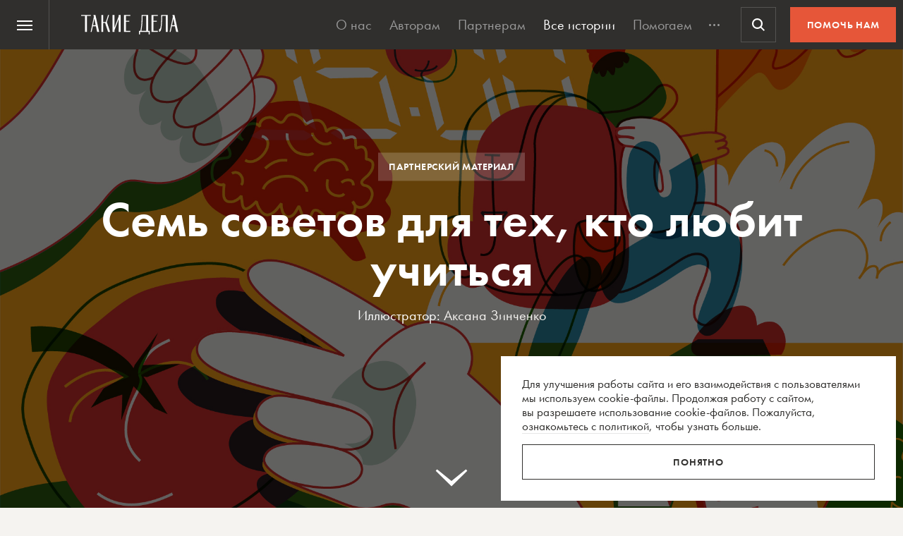

--- FILE ---
content_type: text/html; charset=UTF-8
request_url: https://takiedela.ru/2020/07/8-sovetov-dlya-tekh-kto-lyubit-uchitsya/
body_size: 51677
content:


<!DOCTYPE html>
<html lang="ru-RU">
<head>
    <title>Семь советов для тех, кто любит учиться | Такие дела</title>
    <meta charset="UTF-8">
    <meta http-equiv="X-UA-Compatible" content="IE=edge">
    <meta name="yandex-verification" content="5fb8611ef6b83dbd">
    <meta property="fb:app_id" content="1457910984506503">
    <meta name="SKYPE_TOOLBAR" content="SKYPE_TOOLBAR_PARSER_COMPATIBLE"/>
	<meta name="telegram:channel" content="@takiedela">
	<meta name="viewport" content="width=device-width, initial-scale=1" />
	<meta name="format-detection" content="telephone=no">
    <!-- Anti-flicker snippet (recommended)  -->
    <style>.async-hide { opacity: 0 !important} </style>
    <script>(function(a,s,y,n,c,h,i,d,e){s.className+=' '+y;h.start=1*new Date;
            h.end=i=function(){s.className=s.className.replace(RegExp(' ?'+y),'')};
            (a[n]=a[n]||[]).hide=h;setTimeout(function(){i();h.end=null},c);h.timeout=c;
        })(window,document.documentElement,'async-hide','dataLayer',1000,
            {'OPT-5VCPZKR':true});</script>

        <meta name="theme-color" content="#ffffff">
        <meta name="msapplication-TileColor" content="#ffffff">
        <meta name="msapplication-TileImage" content="https://takiedela.ru/wp-content/themes/takiedela/assets/image/icons/ms-icon-144x144.png">

        <link rel="icon" type="image/x-icon" href="https://takiedela.ru/wp-content/themes/takiedela/assets/image/icons/favicon.ico">
        <link rel="shortcut icon" type="image/x-icon" href="https://takiedela.ru/wp-content/themes/takiedela/assets/image/icons/favicon.ico">
        <link rel="icon" type="image/png" href="https://takiedela.ru/wp-content/themes/takiedela/assets/image/icons/favicon-16x16.png" sizes="16x16">
        <link rel="icon" type="image/png" href="https://takiedela.ru/wp-content/themes/takiedela/assets/image/icons/favicon-32x32.png" sizes="32x32">
        <link rel="icon" type="image/png" href="https://takiedela.ru/wp-content/themes/takiedela/assets/image/icons/favicon-96x96.png" sizes="96x96">
        <link rel="icon" type="image/png" href="https://takiedela.ru/wp-content/themes/takiedela/assets/image/icons/android-icon-192x192.png" sizes="192x192">

        <link rel="apple-touch-icon" href="https://takiedela.ru/wp-content/themes/takiedela/assets/image/icons/apple-touch-icon.png">
        <link rel="apple-touch-icon-precomposed" href="https://takiedela.ru/wp-content/themes/takiedela/assets/image/icons/apple-touch-icon-precomposed.png">
        <link rel="apple-touch-icon" sizes="57x57" href="https://takiedela.ru/wp-content/themes/takiedela/assets/image/icons/apple-touch-icon-57x57.png">
        <link rel="apple-touch-icon" sizes="60x60" href="https://takiedela.ru/wp-content/themes/takiedela/assets/image/icons/apple-touch-icon-60x60.png">
        <link rel="apple-touch-icon" sizes="72x72" href="https://takiedela.ru/wp-content/themes/takiedela/assets/image/icons/apple-touch-icon-72x72.png">
        <link rel="apple-touch-icon" sizes="76x76" href="https://takiedela.ru/wp-content/themes/takiedela/assets/image/icons/apple-touch-icon-76x76.png">
        <link rel="apple-touch-icon" sizes="114x114" href="https://takiedela.ru/wp-content/themes/takiedela/assets/image/icons/apple-touch-icon-114x114.png">
        <link rel="apple-touch-icon" sizes="120x120" href="https://takiedela.ru/wp-content/themes/takiedela/assets/image/icons/apple-touch-icon-120x120.png">
        <link rel="apple-touch-icon" sizes="144x144" href="https://takiedela.ru/wp-content/themes/takiedela/assets/image/icons/apple-touch-icon-144x144.png">
        <link rel="apple-touch-icon" sizes="152x152" href="https://takiedela.ru/wp-content/themes/takiedela/assets/image/icons/apple-touch-icon-152x152.png">
        <link rel="apple-touch-icon" sizes="167x167" href="https://takiedela.ru/wp-content/themes/takiedela/assets/image/icons/apple-touch-icon-167x167.png">
        <link rel="apple-touch-icon" sizes="180x180" href="https://takiedela.ru/wp-content/themes/takiedela/assets/image/icons/apple-touch-icon-180x180.png">
        <link rel="apple-touch-icon" sizes="192x192" href="https://takiedela.ru/wp-content/themes/takiedela/assets/image/icons/apple-touch-icon-192x192.png">

        <meta name="msapplication-config" content="https://takiedela.ru/wp-content/themes/takiedela/assets/image/icons/browserconfig.xml">
        <link rel="manifest" href="/manifest.json">
        <link rel="stylesheet" id="td_fonts.css" href="https://takiedela.ru/fonts/td_fonts.css" type="text/css" media="all">


    <link rel="profile" href="http://gmpg.org/xfn/11">
    <link rel="pingback" href="https://takiedela.ru/xmlrpc.php">

    


    <meta property="description" content="«Такие дела» и онлайн-школа SkillFactory подготовили семь советов для тех, кто учится на каникулах">

    <meta property="og:title" content="Семь советов для тех, кто любит учиться">
    <meta property="twitter:title" content="Семь советов для тех, кто любит учиться">
<meta property="og:description" content="«Такие дела» и онлайн-школа SkillFactory подготовили семь советов для тех, кто учится на каникулах">
<meta property="twitter:description" content="«Такие дела» и онлайн-школа SkillFactory подготовили семь советов для тех, кто учится на каникулах">
<meta property="og:type" content="article">
    <meta property="article:publisher" content="https://www.facebook.com/takiedelaru">

    <meta property="og:image:width" content="1280">
    <meta property="og:image:height" content="896">

    <meta property="og:image"
          content="https://takiedela.ru/wp-content/uploads/2020/06/skillfactory_0-1280x896.jpg?rev=0307202007313838">
    <meta property="twitter:image:src"
          content="https://takiedela.ru/wp-content/uploads/2020/06/skillfactory_0-1280x896.jpg?rev=0307202007313838">
    <meta property="twitter:image"
          content="https://takiedela.ru/wp-content/uploads/2020/06/skillfactory_0-1280x896.jpg?rev=0307202007313838">


    <meta property="twitter:card" content="summary_large_image">
    <meta property="twitter:title" content="Семь советов для тех, кто любит учиться">
    <meta property="twitter:description"
          content="«Такие дела» и онлайн-школа SkillFactory подготовили семь советов для тех, кто учится на каникулах">
    <meta property="twitter:site" content="@takiedelaru">
    <meta property="twitter:creator" content="@takiedelaru">
    

    <meta property="og:published_date" content="2020-07-03">



    <!-- Microdata for Google news-->
    <script type="application/ld+json">
		{
		"@context": "http://schema.org",
		"@type": "NewsArticle",
		"headline": "Семь советов для тех, кто любит учиться",
		"author": "Редакция",
		"publisher": {
			"@type": "Organization",
			"name": "Такие дела",
			"logo": {
				"@type": "ImageObject",
				"url": "https://takiedela.ru/wp-content/themes/takiedela/assets/image/share/facebook-thumb.jpg"
			}
		},
				"image": "https://takiedela.ru/wp-content/uploads/2020/06/skillfactory_0-1280x896.jpg?rev=03072020073138",
				"datePublished": "03. 07. 2020",
		"dateModified": "2020-07-03",
		"mainEntityOfPage": "https://takiedela.ru/2020/07/8-sovetov-dlya-tekh-kto-lyubit-uchitsya/"
		}

    </script>
    
        <!--<script async src="https://cdn.onthe.io/io.js/7NbEKIho8gBN"></script>-->


<script>
    window._io_config = window._io_config || {};
    window._io_config["0.2.0"] = window._io_config["0.2.0"] || [];
    window._io_config["0.2.0"].push({
        page_url: "https://takiedela.ru/2020/07/8-sovetov-dlya-tekh-kto-lyubit-uchitsya/",
        page_url_canonical: "https://takiedela.ru/2020/07/8-sovetov-dlya-tekh-kto-lyubit-uchitsya/",
        page_title: 'Семь советов для тех, кто любит учиться | Такие дела',
        page_type: "article",
        page_language: "ru",
                article_authors: ["Редакция"],
                article_publication_date: "01. 01. 1970",
                article_categories: ["Образование"],
                article_type: "post",
        article_word_count: "507",
    });
</script>
    <!-- Google Tag Manager -->
        <script>(function(w,d,s,l,i){w[l]=w[l]||[];w[l].push({'gtm.start':
        new Date().getTime(),event:'gtm.js'});var f=d.getElementsByTagName(s)[0],
        j=d.createElement(s),dl=l!='dataLayer'?'&l='+l:'';j.async=true;j.src=
        'https://www.googletagmanager.com/gtm.js?id='+i+dl;f.parentNode.insertBefore(j,f);
        })(window,document,'script','dataLayer','GTM-T2ZT6T5');</script>
    <!-- End Google Tag Manager -->
    <!-- Facebook Pixel Code -->
	    <!-- DO NOT MODIFY -->
    <!-- End Facebook Pixel Code -->

    <!--[if IE]>
        <![endif]-->
	    <script>
        var disqus_identifier = 'https://takiedela.ru/2020/07/8-sovetov-dlya-tekh-kto-lyubit-uchitsya/';
    </script>
		<!-- Adfox для подключения рекламы -->
	<script>window.yaContextCb = window.yaContextCb || []</script>
	<script src="https://yandex.ru/ads/system/context.js" async></script>
    <script type="text/javascript">!function(){var t=document.createElement("script");t.type="text/javascript",t.async=!0,t.src='https://vk.com/js/api/openapi.js?169',t.onload=function(){VK.Retargeting.Init("VK-RTRG-1257965-6gMrP"),VK.Retargeting.Hit()},document.head.appendChild(t)}();</script>
    <noscript><img src="https://vk.com/rtrg?p=VK-RTRG-1257965-6gMrP" style="position:fixed; left:-999px;" alt=""/></noscript>
    <meta name='robots' content='index, follow, max-image-preview:large, max-snippet:-1, max-video-preview:-1' />

	<!-- This site is optimized with the Yoast SEO plugin v20.13 - https://yoast.com/wordpress/plugins/seo/ -->
	<link rel="canonical" href="https://takiedela.ru/2020/07/8-sovetov-dlya-tekh-kto-lyubit-uchitsya/" />
	<meta property="og:locale" content="ru_RU" />
	<meta property="og:type" content="article" />
	<meta property="og:title" content="Семь советов для тех, кто любит учиться | Такие дела" />
	<meta property="og:description" content="Совет 1. Как найти свой стиль Тест Колба позволяет определить предпочтительный стиль обучения.  Вы практик или теоретик?  Теоретикам необходимо изучать учебный материал, практикам эффективнее сразу браться за работу и учиться методом проб и ошибок.  Тест Гарднера подскажет, какой тип мышления вам свойственен. Например, если у вас логико-математическое мышление, а вам нужно выучить иностранный язык, попробуйте увидеть [&hellip;]" />
	<meta property="og:url" content="https://takiedela.ru/2020/07/8-sovetov-dlya-tekh-kto-lyubit-uchitsya/" />
	<meta property="og:site_name" content="Такие дела" />
	<meta property="article:publisher" content="https://www.facebook.com/takiedelaru/" />
	<meta property="article:published_time" content="2020-07-02T21:00:37+00:00" />
	<meta property="article:modified_time" content="2020-07-03T07:31:38+00:00" />
	<meta property="og:image" content="https://takiedela.ru/wp-content/uploads/2020/06/skillfactory_0.jpg" />
	<meta property="og:image:width" content="2001" />
	<meta property="og:image:height" content="1400" />
	<meta property="og:image:type" content="image/jpeg" />
	<meta name="author" content="Редакция" />
	<meta name="twitter:card" content="summary_large_image" />
	<meta name="twitter:creator" content="@takiedelaru" />
	<meta name="twitter:site" content="@takiedelaru" />
	<meta name="twitter:label1" content="Написано автором" />
	<meta name="twitter:data1" content="Редакция" />
	<script type="application/ld+json" class="yoast-schema-graph">{"@context":"https://schema.org","@graph":[{"@type":"Article","@id":"https://takiedela.ru/2020/07/8-sovetov-dlya-tekh-kto-lyubit-uchitsya/#article","isPartOf":{"@id":"https://takiedela.ru/2020/07/8-sovetov-dlya-tekh-kto-lyubit-uchitsya/"},"author":{"name":"Редакция","@id":"https://takiedela.ru/#/schema/person/f1369420d101333573d2b3878904e67f"},"headline":"Семь советов для тех, кто любит учиться","datePublished":"2020-07-02T21:00:37+00:00","dateModified":"2020-07-03T07:31:38+00:00","mainEntityOfPage":{"@id":"https://takiedela.ru/2020/07/8-sovetov-dlya-tekh-kto-lyubit-uchitsya/"},"wordCount":601,"publisher":{"@id":"https://takiedela.ru/#organization"},"image":{"@id":"https://takiedela.ru/2020/07/8-sovetov-dlya-tekh-kto-lyubit-uchitsya/#primaryimage"},"thumbnailUrl":"https://takiedela.ru/wp-content/uploads/2020/06/skillfactory_0.jpg","keywords":["личная эффективность","образование","учеба"],"articleSection":["Образование"],"inLanguage":"ru-RU"},{"@type":"WebPage","@id":"https://takiedela.ru/2020/07/8-sovetov-dlya-tekh-kto-lyubit-uchitsya/","url":"https://takiedela.ru/2020/07/8-sovetov-dlya-tekh-kto-lyubit-uchitsya/","name":"Семь советов для тех, кто любит учиться | Такие дела","isPartOf":{"@id":"https://takiedela.ru/#website"},"primaryImageOfPage":{"@id":"https://takiedela.ru/2020/07/8-sovetov-dlya-tekh-kto-lyubit-uchitsya/#primaryimage"},"image":{"@id":"https://takiedela.ru/2020/07/8-sovetov-dlya-tekh-kto-lyubit-uchitsya/#primaryimage"},"thumbnailUrl":"https://takiedela.ru/wp-content/uploads/2020/06/skillfactory_0.jpg","datePublished":"2020-07-02T21:00:37+00:00","dateModified":"2020-07-03T07:31:38+00:00","breadcrumb":{"@id":"https://takiedela.ru/2020/07/8-sovetov-dlya-tekh-kto-lyubit-uchitsya/#breadcrumb"},"inLanguage":"ru-RU","potentialAction":[{"@type":"ReadAction","target":["https://takiedela.ru/2020/07/8-sovetov-dlya-tekh-kto-lyubit-uchitsya/"]}]},{"@type":"ImageObject","inLanguage":"ru-RU","@id":"https://takiedela.ru/2020/07/8-sovetov-dlya-tekh-kto-lyubit-uchitsya/#primaryimage","url":"https://takiedela.ru/wp-content/uploads/2020/06/skillfactory_0.jpg","contentUrl":"https://takiedela.ru/wp-content/uploads/2020/06/skillfactory_0.jpg","width":2001,"height":1400},{"@type":"BreadcrumbList","@id":"https://takiedela.ru/2020/07/8-sovetov-dlya-tekh-kto-lyubit-uchitsya/#breadcrumb","itemListElement":[{"@type":"ListItem","position":1,"name":"Home","item":"https://takiedela.ru/"},{"@type":"ListItem","position":2,"name":"Семь советов для тех, кто любит учиться"}]},{"@type":"WebSite","@id":"https://takiedela.ru/#website","url":"https://takiedela.ru/","name":"Такие дела","description":"Мы вернём в журналистику человека","publisher":{"@id":"https://takiedela.ru/#organization"},"potentialAction":[{"@type":"SearchAction","target":{"@type":"EntryPoint","urlTemplate":"https://takiedela.ru/?s={search_term_string}"},"query-input":"required name=search_term_string"}],"inLanguage":"ru-RU"},{"@type":"Organization","@id":"https://takiedela.ru/#organization","name":"Такие дела","url":"https://takiedela.ru/","logo":{"@type":"ImageObject","inLanguage":"ru-RU","@id":"https://takiedela.ru/#/schema/logo/image/","url":"https://takiedela.ru/wp-content/uploads/2023/04/biglogotd-min.png","contentUrl":"https://takiedela.ru/wp-content/uploads/2023/04/biglogotd-min.png","width":360,"height":76,"caption":"Такие дела"},"image":{"@id":"https://takiedela.ru/#/schema/logo/image/"},"sameAs":["https://www.facebook.com/takiedelaru/","https://twitter.com/takiedelaru","https://vk.com/takiedela_ru"]},{"@type":"Person","@id":"https://takiedela.ru/#/schema/person/f1369420d101333573d2b3878904e67f","name":"Редакция","image":{"@type":"ImageObject","inLanguage":"ru-RU","@id":"https://takiedela.ru/#/schema/person/image/","url":"https://secure.gravatar.com/avatar/fd4dd28d51d744007f8dad999c698bbf?s=96&d=blank&r=g","contentUrl":"https://secure.gravatar.com/avatar/fd4dd28d51d744007f8dad999c698bbf?s=96&d=blank&r=g","caption":"Редакция"},"url":"https://takiedela.ru/author/redakzia/"}]}</script>
	<!-- / Yoast SEO plugin. -->


<script type="text/javascript">
window._wpemojiSettings = {"baseUrl":"https:\/\/s.w.org\/images\/core\/emoji\/14.0.0\/72x72\/","ext":".png","svgUrl":"https:\/\/s.w.org\/images\/core\/emoji\/14.0.0\/svg\/","svgExt":".svg","source":{"concatemoji":"https:\/\/takiedela.ru\/wp-includes\/js\/wp-emoji-release.min.js?ver=6.1.1"}};
/*! This file is auto-generated */
!function(e,a,t){var n,r,o,i=a.createElement("canvas"),p=i.getContext&&i.getContext("2d");function s(e,t){var a=String.fromCharCode,e=(p.clearRect(0,0,i.width,i.height),p.fillText(a.apply(this,e),0,0),i.toDataURL());return p.clearRect(0,0,i.width,i.height),p.fillText(a.apply(this,t),0,0),e===i.toDataURL()}function c(e){var t=a.createElement("script");t.src=e,t.defer=t.type="text/javascript",a.getElementsByTagName("head")[0].appendChild(t)}for(o=Array("flag","emoji"),t.supports={everything:!0,everythingExceptFlag:!0},r=0;r<o.length;r++)t.supports[o[r]]=function(e){if(p&&p.fillText)switch(p.textBaseline="top",p.font="600 32px Arial",e){case"flag":return s([127987,65039,8205,9895,65039],[127987,65039,8203,9895,65039])?!1:!s([55356,56826,55356,56819],[55356,56826,8203,55356,56819])&&!s([55356,57332,56128,56423,56128,56418,56128,56421,56128,56430,56128,56423,56128,56447],[55356,57332,8203,56128,56423,8203,56128,56418,8203,56128,56421,8203,56128,56430,8203,56128,56423,8203,56128,56447]);case"emoji":return!s([129777,127995,8205,129778,127999],[129777,127995,8203,129778,127999])}return!1}(o[r]),t.supports.everything=t.supports.everything&&t.supports[o[r]],"flag"!==o[r]&&(t.supports.everythingExceptFlag=t.supports.everythingExceptFlag&&t.supports[o[r]]);t.supports.everythingExceptFlag=t.supports.everythingExceptFlag&&!t.supports.flag,t.DOMReady=!1,t.readyCallback=function(){t.DOMReady=!0},t.supports.everything||(n=function(){t.readyCallback()},a.addEventListener?(a.addEventListener("DOMContentLoaded",n,!1),e.addEventListener("load",n,!1)):(e.attachEvent("onload",n),a.attachEvent("onreadystatechange",function(){"complete"===a.readyState&&t.readyCallback()})),(e=t.source||{}).concatemoji?c(e.concatemoji):e.wpemoji&&e.twemoji&&(c(e.twemoji),c(e.wpemoji)))}(window,document,window._wpemojiSettings);
</script>
<style type="text/css">
img.wp-smiley,
img.emoji {
	display: inline !important;
	border: none !important;
	box-shadow: none !important;
	height: 1em !important;
	width: 1em !important;
	margin: 0 0.07em !important;
	vertical-align: -0.1em !important;
	background: none !important;
	padding: 0 !important;
}
</style>
	<link rel='stylesheet' id='wp-block-library-css' href='https://takiedela.ru/wp-includes/css/dist/block-library/style.min.css?ver=6.1.1' type='text/css' media='all' />
<link rel='stylesheet' id='classic-theme-styles-css' href='https://takiedela.ru/wp-includes/css/classic-themes.min.css?ver=1' type='text/css' media='all' />
<style id='global-styles-inline-css' type='text/css'>
body{--wp--preset--color--black: #000000;--wp--preset--color--cyan-bluish-gray: #abb8c3;--wp--preset--color--white: #ffffff;--wp--preset--color--pale-pink: #f78da7;--wp--preset--color--vivid-red: #cf2e2e;--wp--preset--color--luminous-vivid-orange: #ff6900;--wp--preset--color--luminous-vivid-amber: #fcb900;--wp--preset--color--light-green-cyan: #7bdcb5;--wp--preset--color--vivid-green-cyan: #00d084;--wp--preset--color--pale-cyan-blue: #8ed1fc;--wp--preset--color--vivid-cyan-blue: #0693e3;--wp--preset--color--vivid-purple: #9b51e0;--wp--preset--gradient--vivid-cyan-blue-to-vivid-purple: linear-gradient(135deg,rgba(6,147,227,1) 0%,rgb(155,81,224) 100%);--wp--preset--gradient--light-green-cyan-to-vivid-green-cyan: linear-gradient(135deg,rgb(122,220,180) 0%,rgb(0,208,130) 100%);--wp--preset--gradient--luminous-vivid-amber-to-luminous-vivid-orange: linear-gradient(135deg,rgba(252,185,0,1) 0%,rgba(255,105,0,1) 100%);--wp--preset--gradient--luminous-vivid-orange-to-vivid-red: linear-gradient(135deg,rgba(255,105,0,1) 0%,rgb(207,46,46) 100%);--wp--preset--gradient--very-light-gray-to-cyan-bluish-gray: linear-gradient(135deg,rgb(238,238,238) 0%,rgb(169,184,195) 100%);--wp--preset--gradient--cool-to-warm-spectrum: linear-gradient(135deg,rgb(74,234,220) 0%,rgb(151,120,209) 20%,rgb(207,42,186) 40%,rgb(238,44,130) 60%,rgb(251,105,98) 80%,rgb(254,248,76) 100%);--wp--preset--gradient--blush-light-purple: linear-gradient(135deg,rgb(255,206,236) 0%,rgb(152,150,240) 100%);--wp--preset--gradient--blush-bordeaux: linear-gradient(135deg,rgb(254,205,165) 0%,rgb(254,45,45) 50%,rgb(107,0,62) 100%);--wp--preset--gradient--luminous-dusk: linear-gradient(135deg,rgb(255,203,112) 0%,rgb(199,81,192) 50%,rgb(65,88,208) 100%);--wp--preset--gradient--pale-ocean: linear-gradient(135deg,rgb(255,245,203) 0%,rgb(182,227,212) 50%,rgb(51,167,181) 100%);--wp--preset--gradient--electric-grass: linear-gradient(135deg,rgb(202,248,128) 0%,rgb(113,206,126) 100%);--wp--preset--gradient--midnight: linear-gradient(135deg,rgb(2,3,129) 0%,rgb(40,116,252) 100%);--wp--preset--duotone--dark-grayscale: url('#wp-duotone-dark-grayscale');--wp--preset--duotone--grayscale: url('#wp-duotone-grayscale');--wp--preset--duotone--purple-yellow: url('#wp-duotone-purple-yellow');--wp--preset--duotone--blue-red: url('#wp-duotone-blue-red');--wp--preset--duotone--midnight: url('#wp-duotone-midnight');--wp--preset--duotone--magenta-yellow: url('#wp-duotone-magenta-yellow');--wp--preset--duotone--purple-green: url('#wp-duotone-purple-green');--wp--preset--duotone--blue-orange: url('#wp-duotone-blue-orange');--wp--preset--font-size--small: 13px;--wp--preset--font-size--medium: 20px;--wp--preset--font-size--large: 36px;--wp--preset--font-size--x-large: 42px;--wp--preset--spacing--20: 0.44rem;--wp--preset--spacing--30: 0.67rem;--wp--preset--spacing--40: 1rem;--wp--preset--spacing--50: 1.5rem;--wp--preset--spacing--60: 2.25rem;--wp--preset--spacing--70: 3.38rem;--wp--preset--spacing--80: 5.06rem;}:where(.is-layout-flex){gap: 0.5em;}body .is-layout-flow > .alignleft{float: left;margin-inline-start: 0;margin-inline-end: 2em;}body .is-layout-flow > .alignright{float: right;margin-inline-start: 2em;margin-inline-end: 0;}body .is-layout-flow > .aligncenter{margin-left: auto !important;margin-right: auto !important;}body .is-layout-constrained > .alignleft{float: left;margin-inline-start: 0;margin-inline-end: 2em;}body .is-layout-constrained > .alignright{float: right;margin-inline-start: 2em;margin-inline-end: 0;}body .is-layout-constrained > .aligncenter{margin-left: auto !important;margin-right: auto !important;}body .is-layout-constrained > :where(:not(.alignleft):not(.alignright):not(.alignfull)){max-width: var(--wp--style--global--content-size);margin-left: auto !important;margin-right: auto !important;}body .is-layout-constrained > .alignwide{max-width: var(--wp--style--global--wide-size);}body .is-layout-flex{display: flex;}body .is-layout-flex{flex-wrap: wrap;align-items: center;}body .is-layout-flex > *{margin: 0;}:where(.wp-block-columns.is-layout-flex){gap: 2em;}.has-black-color{color: var(--wp--preset--color--black) !important;}.has-cyan-bluish-gray-color{color: var(--wp--preset--color--cyan-bluish-gray) !important;}.has-white-color{color: var(--wp--preset--color--white) !important;}.has-pale-pink-color{color: var(--wp--preset--color--pale-pink) !important;}.has-vivid-red-color{color: var(--wp--preset--color--vivid-red) !important;}.has-luminous-vivid-orange-color{color: var(--wp--preset--color--luminous-vivid-orange) !important;}.has-luminous-vivid-amber-color{color: var(--wp--preset--color--luminous-vivid-amber) !important;}.has-light-green-cyan-color{color: var(--wp--preset--color--light-green-cyan) !important;}.has-vivid-green-cyan-color{color: var(--wp--preset--color--vivid-green-cyan) !important;}.has-pale-cyan-blue-color{color: var(--wp--preset--color--pale-cyan-blue) !important;}.has-vivid-cyan-blue-color{color: var(--wp--preset--color--vivid-cyan-blue) !important;}.has-vivid-purple-color{color: var(--wp--preset--color--vivid-purple) !important;}.has-black-background-color{background-color: var(--wp--preset--color--black) !important;}.has-cyan-bluish-gray-background-color{background-color: var(--wp--preset--color--cyan-bluish-gray) !important;}.has-white-background-color{background-color: var(--wp--preset--color--white) !important;}.has-pale-pink-background-color{background-color: var(--wp--preset--color--pale-pink) !important;}.has-vivid-red-background-color{background-color: var(--wp--preset--color--vivid-red) !important;}.has-luminous-vivid-orange-background-color{background-color: var(--wp--preset--color--luminous-vivid-orange) !important;}.has-luminous-vivid-amber-background-color{background-color: var(--wp--preset--color--luminous-vivid-amber) !important;}.has-light-green-cyan-background-color{background-color: var(--wp--preset--color--light-green-cyan) !important;}.has-vivid-green-cyan-background-color{background-color: var(--wp--preset--color--vivid-green-cyan) !important;}.has-pale-cyan-blue-background-color{background-color: var(--wp--preset--color--pale-cyan-blue) !important;}.has-vivid-cyan-blue-background-color{background-color: var(--wp--preset--color--vivid-cyan-blue) !important;}.has-vivid-purple-background-color{background-color: var(--wp--preset--color--vivid-purple) !important;}.has-black-border-color{border-color: var(--wp--preset--color--black) !important;}.has-cyan-bluish-gray-border-color{border-color: var(--wp--preset--color--cyan-bluish-gray) !important;}.has-white-border-color{border-color: var(--wp--preset--color--white) !important;}.has-pale-pink-border-color{border-color: var(--wp--preset--color--pale-pink) !important;}.has-vivid-red-border-color{border-color: var(--wp--preset--color--vivid-red) !important;}.has-luminous-vivid-orange-border-color{border-color: var(--wp--preset--color--luminous-vivid-orange) !important;}.has-luminous-vivid-amber-border-color{border-color: var(--wp--preset--color--luminous-vivid-amber) !important;}.has-light-green-cyan-border-color{border-color: var(--wp--preset--color--light-green-cyan) !important;}.has-vivid-green-cyan-border-color{border-color: var(--wp--preset--color--vivid-green-cyan) !important;}.has-pale-cyan-blue-border-color{border-color: var(--wp--preset--color--pale-cyan-blue) !important;}.has-vivid-cyan-blue-border-color{border-color: var(--wp--preset--color--vivid-cyan-blue) !important;}.has-vivid-purple-border-color{border-color: var(--wp--preset--color--vivid-purple) !important;}.has-vivid-cyan-blue-to-vivid-purple-gradient-background{background: var(--wp--preset--gradient--vivid-cyan-blue-to-vivid-purple) !important;}.has-light-green-cyan-to-vivid-green-cyan-gradient-background{background: var(--wp--preset--gradient--light-green-cyan-to-vivid-green-cyan) !important;}.has-luminous-vivid-amber-to-luminous-vivid-orange-gradient-background{background: var(--wp--preset--gradient--luminous-vivid-amber-to-luminous-vivid-orange) !important;}.has-luminous-vivid-orange-to-vivid-red-gradient-background{background: var(--wp--preset--gradient--luminous-vivid-orange-to-vivid-red) !important;}.has-very-light-gray-to-cyan-bluish-gray-gradient-background{background: var(--wp--preset--gradient--very-light-gray-to-cyan-bluish-gray) !important;}.has-cool-to-warm-spectrum-gradient-background{background: var(--wp--preset--gradient--cool-to-warm-spectrum) !important;}.has-blush-light-purple-gradient-background{background: var(--wp--preset--gradient--blush-light-purple) !important;}.has-blush-bordeaux-gradient-background{background: var(--wp--preset--gradient--blush-bordeaux) !important;}.has-luminous-dusk-gradient-background{background: var(--wp--preset--gradient--luminous-dusk) !important;}.has-pale-ocean-gradient-background{background: var(--wp--preset--gradient--pale-ocean) !important;}.has-electric-grass-gradient-background{background: var(--wp--preset--gradient--electric-grass) !important;}.has-midnight-gradient-background{background: var(--wp--preset--gradient--midnight) !important;}.has-small-font-size{font-size: var(--wp--preset--font-size--small) !important;}.has-medium-font-size{font-size: var(--wp--preset--font-size--medium) !important;}.has-large-font-size{font-size: var(--wp--preset--font-size--large) !important;}.has-x-large-font-size{font-size: var(--wp--preset--font-size--x-large) !important;}
.wp-block-navigation a:where(:not(.wp-element-button)){color: inherit;}
:where(.wp-block-columns.is-layout-flex){gap: 2em;}
.wp-block-pullquote{font-size: 1.5em;line-height: 1.6;}
</style>
<link rel='stylesheet' id='avatar-manager-css' href='https://takiedela.ru/wp-content/plugins/avatar-manager/assets/css/avatar-manager.min.css?ver=1.2.1' type='text/css' media='all' />
<link rel='stylesheet' id='jquery.ui-datepicker-css' href='https://takiedela.ru/wp-content/themes/takiedela/assets/css/jquery.ui-datepicker.css?ver=6adba9611337eb3e8a75577ac9b1840e' type='text/css' media='all' />
<link rel='stylesheet' id='donate_form-css' href='https://takiedela.ru/wp-content/themes/takiedela/assets/css/donate_form.css?ver=e5b826b335d575ce0b8d02a58e1d771d' type='text/css' media='all' />
<link rel='stylesheet' id='new-donate-form-css' href='https://takiedela.ru/wp-content/themes/takiedela/assets/css/new-donate-form.css?ver=6adba9611337eb3e8a75577ac9b1840e' type='text/css' media='all' />
<link rel='stylesheet' id='single-css' href='https://takiedela.ru/wp-content/themes/takiedela/assets/css/single.css?ver=6adba9611337eb3e8a75577ac9b1840e' type='text/css' media='all' />
<script type='text/javascript' id='jquery-core-js-extra'>
/* <![CDATA[ */
var td_ajax = {"ajax_url":"https:\/\/takiedela.ru\/wp-admin\/admin-ajax.php"};
var td_lk_api = {"server":"https:\/\/my.nuzhnapomosh.ru\/"};
/* ]]> */
</script>
<script type='text/javascript' src='https://takiedela.ru/wp-content/themes/takiedela/assets/js/jquery-2.2.2.min.js?ver=2.2.2' id='jquery-core-js'></script>
<script type='text/javascript' src='https://takiedela.ru/wp-content/themes/takiedela/assets/js/jquery-migrate-1.2.1.js?ver=1.2.1' id='jquery-migrate-js'></script>
<link rel="https://api.w.org/" href="https://takiedela.ru/wp-json/" /><link rel="alternate" type="application/json" href="https://takiedela.ru/wp-json/wp/v2/posts/195870" /><link rel="EditURI" type="application/rsd+xml" title="RSD" href="https://takiedela.ru/xmlrpc.php?rsd" />
<link rel="wlwmanifest" type="application/wlwmanifest+xml" href="https://takiedela.ru/wp-includes/wlwmanifest.xml" />
<meta name="generator" content="WordPress 6.1.1" />
<link rel='shortlink' href='https://takiedela.ru/?p=195870' />
<link rel="alternate" type="application/json+oembed" href="https://takiedela.ru/wp-json/oembed/1.0/embed?url=https%3A%2F%2Ftakiedela.ru%2F2020%2F07%2F8-sovetov-dlya-tekh-kto-lyubit-uchitsya%2F" />
<link rel="alternate" type="text/xml+oembed" href="https://takiedela.ru/wp-json/oembed/1.0/embed?url=https%3A%2F%2Ftakiedela.ru%2F2020%2F07%2F8-sovetov-dlya-tekh-kto-lyubit-uchitsya%2F&#038;format=xml" />
<link rel="amphtml" href="https://takiedela.ru/2020/07/8-sovetov-dlya-tekh-kto-lyubit-uchitsya/amp/"></head>
<body>
<div class="np-cookie-notice is-hidden js-np-cookie-notice" role="dialog" aria-modal="false" aria-label="Соглашение с использованием cookie-файлов">
    <p class="np-cookie-notice__text">
        Для улучшения работы сайта и&nbsp;его взаимодействия с&nbsp;пользователями мы&nbsp;используем cookie-файлы.
        Продолжая работу с
        сайтом, вы&nbsp;разрешаете использование cookie-файлов. Пожалуйста,
        <a class="link-line" href="https://nuzhnapomosh.ru/cookie-notice-faq"
           target="_blank" rel="noopener" title="Ознакомиться с политикой">ознакомьтесь с&nbsp;политикой</a>, чтобы
        узнать больше.
    </p>
    <button title="Понял политику" class="np-button np-button_border-black np-cookie-notice__button js-np-cookie-notice-btn">Понятно</button>
</div>
<div id="td-donate-modal" class="np-cookie-notice td-donate-notice is-hidden js-td-donate-notice" role="dialog" aria-modal="false" aria-label="Помогите ТАКИМ ДЕЛАМ выжить после отключения приема платежей">
    <button type="button" class="np-button np-button_white np-button_nobackground b-offer-popup-social__close td-donate-modal__close">
        <svg width="30" height="30" viewBox="0 0 30 30" fill="none" xmlns="http://www.w3.org/2000/svg">
            <path fill-rule="evenodd" clip-rule="evenodd" d="M5.41421 4.00002L4 5.41423L13.5858 15L4 24.5858L5.41421 26L15 16.4142L24.5857 26L26 24.5858L16.4142 15L26 5.41423L24.5857 4.00002L15 13.5858L5.41421 4.00002Z" fill="currentColor"></path>
        </svg>
    </button>
    <b>Помогите «Таким делам» продолжить работу.</b>
    <p class="np-cookie-notice__text">
        Новые тексты появляются благодаря вашим пожертвованиям. Но мы лишились почти всех регулярных пожертвований из-за вынужденной смены платежной системы.
    </p>
    <a href="/2024/08/mozhete-pomoch-takim-delam/?ref=help_modal" class="np-button np-button_border-red np-cookie-notice__button js-td-donate-modal-btn">ПОДДЕРЖАТЬ</a>
</div>
<style>
.td-donate-notice {
    right: 10px;
    bottom: 10px;
    background-color: var(--np-black) !important;
    color: var(--np-white);
    z-index: 1005;
}
.td-donate-notice p {
    margin-top: 15px;
}
</style><!-- Google Tag Manager (noscript) -->
<noscript><iframe src="https://www.googletagmanager.com/ns.html?id=GTM-T2ZT6T5";
height="0" width="0" style="display:none;visibility:hidden"></iframe></noscript>
<!-- End Google Tag Manager (noscript) -->
<script async src="https://www.googletagmanager.com/gtag/js?id=UA-34508497-2"></script>
<script>
	window.dataLayer = window.dataLayer || [];
	function gtag(){dataLayer.push(arguments);}
	gtag('js', new Date());
	gtag('config', 'UA-34508497-2');
</script>
<!-- // Global site tag (gtag.js) - Google Analytics -->

<!-- Global site tag (gtag.js) - Google Analytics -->
<script async src="https://www.googletagmanager.com/gtag/js?id=G-HD1Q596416"></script>
<script>
    window.dataLayer = window.dataLayer || [];
    function gtag(){dataLayer.push(arguments);}
    gtag('js', new Date());

    gtag('config', 'G-HD1Q596416');
</script>
<!-- Global site tag (gtag.js) - Google Analytics end-->




<header class="np-header js-np-header np-header_td" role="menubar">
	<nav class="np-header__nav js-np-header-nav" aria-label="Основная навигация">
		<button class="np-header__burger np-header__button np-header__button_hamburger js-np-header-button-menu"
				id="np-header-button-hamburger"
				aria-expanded="false"
				aria-haspopup="true"
				aria-controls="np-menu-dropdown"
				role="menuitem"
				type="button">
			<span class="np-header__burger-line np-header__burger-line_top"></span>
			<span class="np-header__burger-line np-header__burger-line_middle"></span>
			<span class="np-header__burger-line np-header__burger-line_bottom"></span>
			<span class="visually-hidden">Меню</span>
		</button>
		<a href="/"
		   class="np-header__logo np-header__logo_td">
			<span class="visually-hidden">На главную Такие дела</span>
		</a>
		<ul class="np-header__menu js-np-header-menu np-header__menu_td">
			<li><a class="np-header__menu-link"
			   href="/about/">О&nbsp;нас</a></li>
		<li><a class="np-header__menu-link"
			   href="/editors/for-authors/">Авторам</a></li>
		<li><a class="np-header__menu-link"
			   href="/partnership/">Партнерам</a></li>
					<li><a class="np-header__menu-link is-active"
				   href="/stories/">Все истории</a></li>
			<li><a class="np-header__menu-link"
				   href="/pomogaem/">Помогаем</a></li>
			<li><a class="np-header__menu-link is-active"
				   href="/stories/instructions/">Инструкции</a></li>
			<li><a class="np-header__menu-link"
				   href="/video/">Видео</a></li>
			<li><a class="np-header__menu-link"
				   href="/afisha/">Афиша</a></li>
				<li class="np-header__menu-more">
		<button class="np-header__menu-more-btn js-np-header-button-more">
			<span class="visually-hidden">Развернуть меню</span>
		</button>
	</li>
</ul>
					<button class="np-header__button np-header__button_search js-np-header-button-search"
					type="button"
					aria-haspopup="true"
					role="menuitem"
					aria-controls="np-menu-overlay">
				<span class="visually-hidden">Поиск</span>
			</button>
				            <a href="https://auth.nuzhnapomosh.ru/login?referer=https://takiedela.ru/2020/07/8-sovetov-dlya-tekh-kto-lyubit-uchitsya/"
               class="np-header__button np-header__button_user-unauthorized js-np-header-button-auth is-disabled">
                <span>войти</span>
            </a>
        		<a class="np-header__help"
		   href="/donate/">
			Помочь нам		</a>
	</nav>
	<!-- dropdown-aside -->
	<nav class="np-header__dropdown-aside js-np-header-dropdown-aside"
		 id="np-menu-dropdown"
		 role="listbox"
		 tabindex="-1"
		 aria-labelledby="np-header-button-hamburger">
		<div class="np-header-aside">
			<div class="np-header-aside__block">
				<ul class="np-header__menu-mobile">
			<li><a class="np-header__menu-link" href="/about/">О&nbsp;нас</a></li>
		<li><a class="np-header__menu-link" href="/editors/for-authors/">Авторам</a></li>
		<li><a class="np-header__menu-link" href="/partnership/">Партнерам</a></li>
    	<li><a class="np-header__menu-link" href="/stories/">Все истории</a></li>
		<li><a class="np-header__menu-link" href="/pomogaem/">Помогаем</a></li>
		<li><a class="np-header__menu-link" href="/stories/instructions/">Инструкции</a></li>
		<li><a class="np-header__menu-link" href="/video/">Видео</a></li>
		<li><a class="np-header__menu-link" href="/afisha/">Афиша</a></li>
			</ul>
				<a href="/" class="np-header__title np-header__title_main">Такие дела</a>
				<p>Медиа, которое рассказывает о&nbsp;социальных проблемах и&nbsp;людях, которые с&nbsp;ними сталкиваются</p>
									<form class="np-header__search" action="/" method="get">
						<div class="np-header__field-wrap np-header__field-wrap_shaddow">
							<input type="search" class="np-header__field" placeholder="Искать" name="s">
							<button type="submit" class="np-header__button np-header__button_search np-header__button_search-mobile">
								<span class="visually-hidden">Искать</span>
							</button>
						</div>
					</form>
								<a class="np-header__help np-header__help_mobile"
				   href="/donate/">
					Помочь нам				</a>
			</div>
			<!-- // aside__block -->
			<div class="np-header-aside__block">
				<p id="np-header-projects-title"
				   class="np-header__subtitle">Наши проекты</p>
				<ul class="np-header-aside__list"
					aria-labelledby="np-header-projects-title">
					<li class="np-header-aside__item">
						<a class="np-header-aside__item-link"
							href="/slova/?utm_source=td&utm_campaign=header_aside">
							<span class="np-header-aside__item-title">Мы&nbsp;так не&nbsp;говорим</span>
							<span>Словарь инклюзивной лексики</span>
						</a>
					</li>
					<li class="np-header-aside__item">
						<a class="np-header-aside__item-link"
							href="/poehali/?utm_source=td&utm_campaign=header_aside">
							<span class="np-header-aside__item-title">Выезжаем</span>
							<span>Вы&nbsp;выбираете, о&nbsp;чем напишут наши авторы</span>
						</a>
					</li>
					<!-- <li class="np-header-aside__item">
						<a class="np-header-aside__item-link"
							href="https://smysl.shop/?utm_source=td&utm_campaign=header_aside">
							<span class="np-header-aside__item-title">Есть смысл</span>
							<span>Книги на социальные темы</span>
						</a>
					</li> -->
					<li class="np-header-aside__item">
						<a class="np-header-aside__item-link"
							href="/mailing/?utm_source=td&utm_campaign=header_aside">
							<span class="np-header-aside__item-title">Дайджест</span>
							<span>Еженедельная подборка материалов</span>
						</a>
					</li>
					<li class="np-header-aside__item">
						<a class="np-header-aside__item-link"
							href="https://www.youtube.com/channel/UCqC6aKlxw26pDitXHL7OjqQ">
							<span class="np-header-aside__item-title">Видео и подкасты</span>
							<span>Смотрите нас на Youtube</span>
						</a>
					</li>
					<li class="np-header-aside__item">
						<a class="np-header-aside__item-link"
							href="/tests/?utm_source=td&utm_campaign=header_aside">
							<span class="np-header-aside__item-title">Тесты</span>
							<!-- <span></span> -->
						</a>
					</li>
				</ul>
			</div>
			<!-- // aside__block -->
						<!-- // aside__block -->
		</div>
	</nav>
	<!-- // dropdown-aside -->
	<nav class="np-header__dropdown-user js-np-header-dropdown-user"
	 id="np-menu-user-dropdown"
	 role="menu"
	 aria-labelledby="np-header-button-user">
	<div class="np-header__user-head js-np-header-user-name"></div>
	<a class="np-header__user-link"
	   href="https://my.nuzhnapomosh.ru/?utm_source=td&utm_campaign=header_user">Личный кабинет</a>
	<a class="np-header__user-link js-np-header-notify is-hidden"
	   href="https://my.nuzhnapomosh.ru/payments/report?utm_source=td&utm_campaign=header_user">
		Уведомления
		<span class="np-header__user-notify js-np-header-notify-count"></span>
	</a>
	<a class="np-header__user-link"
	   href="https://my.nuzhnapomosh.ru/payments/recurrent?utm_source=td&utm_campaign=header_user">Пожертвования</a>
	<a class="np-header__user-link"
	   href="https://my.nuzhnapomosh.ru/payments/giftcard?utm_source=td&utm_campaign=header_user">Подарочные карты</a>
	<a class="np-header__user-link"
	   href="https://my.nuzhnapomosh.ru/events?utm_source=td&utm_campaign=header_user">Пользуясь случаем</a>
  <a class="np-header__user-link is-hidden"
	   href="https://my.nuzhnapomosh.ru/order?utm_source=td&utm_campaign=header_user">Мои заказы</a>
	<a class="np-header__user-link"
	   href="https://edu.nuzhnapomosh.ru/my-courses?utm_source=td&utm_campaign=header_user">Образование</a>
	<a class="np-header__user-link"
	   href="https://my.nuzhnapomosh.ru/setting?utm_source=td&utm_campaign=header_user">Настройки аккаунта</a>
	<a class="np-header__user-link" href="https://core.nuzhnapomosh.ru?utm_source=td&utm_campaign=header_user">Ядро&nbsp;&mdash; для НКО</a>
	<a class="np-header__user-link np-header__user-link_mobile"
	   href="https://my.nuzhnapomosh.ru/card?utm_source=td&utm_campaign=header_user">Мои карты</a>
	<a class="np-header__user-link"
	   href="https://auth.nuzhnapomosh.ru/logout?referer=https://takiedela.ru/2020/07/8-sovetov-dlya-tekh-kto-lyubit-uchitsya/">Выйти</a>
</nav>
	<div class="np-header__overlay js-np-header-overlay is-hidden"></div>
			<div class="js-np-header-search-overlay is-hidden">
			<button class="np-header__search-close js-np-header-search-close" type="button">
				<span class="visually-hidden">Закрыть окно</span>
			</button>
			<form class="np-header__search np-header__search_desktop js-np-header-search-desktop"
				  action="/" method="get">
				<div class="np-header__field-wrap np-header__field-wrap_shaddow">
					<input type="search" class="np-header__field" placeholder="Искать" name="s">
					<button type="submit" class="np-header__button np-header__button_search">
						<span class="visually-hidden">Искать</span>
					</button>
				</div>
			</form>
		</div>
	</header>
    <div id="wrapper">
        <div class="b-single-wrap">
            <div class="b-line b-single">

                <div class="b-single__intro__img i-single__intro__img i-down-arrow-first "  style="background-image: url(https://takiedela.ru/wp-content/uploads/2020/06/skillfactory_0.jpg);">
                    <div class="b-single__intro__img__black i-single__intro__img__black"></div>

                    <div class="b-single__intro__heading">
                        <h1 class="b-single__intro__heading__h1">Семь советов для тех, кто любит учиться</h1>

                        
                        
                        
                                                    <div class="b-single__intro__heading__author">Иллюстратор: <a
                                    href="/author/azinchanka/">Аксана Зинченко</a></div>
                        
                        <!-- Партнерский материал -->
                                                    <div class="b-single__affiliate-material">
                                <span class="b-single__affiliate-material__text">Партнерский материал</span>
                            </div>
                                                <!-- Партнерский материал -->

                                                    <a href="#" class="b-photostory-btn i-photostory-btn" style="display: none;">
                                <span class="b-photostory-btn__inner">
                                    <i class="b-photostory-btn__ic i-svg" data-icon="camera"></i>
                                    <span>Смотреть историю <br> в фотографиях</span>
                                </span>
                            </a>
                        
                                                    <div class="b-single__intro__mobile-img-wrap">
                                <img src="https://takiedela.ru/wp-content/uploads/2020/06/skillfactory_0.jpg" class="b-single__intro__mobile-img-wrap__img">
                            </div>
                        
                    </div>

                                            <a href="" class="b-down-arrow b-down-arrow__single i-down-arrow i-svg" data-icon="arrow_down"></a>
                    
                                                                    <div class="b-single__photo-author">Иллюстрация: Аксана Зинченко для ТД</div>
                                    </div>

                <div class="b-wrap b-single__text-wrap js-mediator-article">
                    <div data-io-article-url="https://takiedela.ru/2020/07/8-sovetov-dlya-tekh-kto-lyubit-uchitsya/">
                        <ul class="b-single__text__categories">
                                                                                                <li class="b-single__text__categories__elem"><a
                                            href="https://takiedela.ru/category/learning/">Образование</a>
                                    </li>
                                                                                                                                <li class="b-single__text__categories__elem"><a
                                            href="https://takiedela.ru/genre/context/">Контекст</a>
                                    </li>
                                                                                                                                <li class="b-single__text__categories__elem"><a
                                            href="https://takiedela.ru/rubrics/instrukcii/">Инструкции</a>
                                    </li>
                                                                                    </ul>


                        <ul class="b-single__text__top">
                            <li class="b-article__meta__elem">
                                <i class="b-article__meta__elem__ico b-article__meta__elem__ico_time i-svg"
                                   data-icon="time"></i>
                                <span class="b-article__meta__elem__txt">03. 07. 2020</span>
                            </li>
                            <li class="b-article__meta__elem b-article__meta__elem__views is-hidden">
                                <i class="b-article__meta__elem__ico b-article__meta__elem__ico_eye i-svg" data-icon="eye"></i>
                                <span class="b-article__meta__elem__txt">
                                    
<script data-post_id="195870" src="/wp-content/plugins/nuzhnapomosh/assets/js/spvc.js"></script>

                                </span>
                            </li>
                        </ul>

                        

                                                    <p class="b-single__headline">«Такие дела» и онлайн-школа SkillFactory подготовили семь советов для тех, кто учится на каникулах</p>
                        
                        
                        <div class="b-single__content-720
                        ">

                            <p><b>Совет 1. Как найти свой стиль</b></p>
<span class="b-single__text-img b-single__img-none">
            
                <img src="https://takiedela.ru/wp-content/uploads/2020/06/skillfactory_1.jpg">
            <em>Иллюстрация: Аксана Зинченко для ТД</em></span>
<p><a href="https://habr.com/ru/post/159321/"><span style="font-weight: 400;">Тест Колба</span></a><span style="font-weight: 400;"> позволяет определить предпочтительный стиль обучения. </span></p>
<p><span style="font-weight: 400;">Вы практик или теоретик? </span></p>
<p><span style="font-weight: 400;">Теоретикам необходимо изучать учебный материал, практикам эффективнее сразу браться за работу и учиться методом проб и ошибок. </span></p>
<p><a href="https://onedio.ru/news/sushestvuet-8-tipov-intellekta-a-kakoj-u-vas-22547"><span style="font-weight: 400;">Тест Гарднера</span></a><span style="font-weight: 400;"> подскажет, какой тип мышления вам свойственен. Например, если у вас логико-математическое мышление, а вам нужно выучить иностранный язык, попробуйте увидеть алгоритмы и связи в языке, построить схемы. Если вы обнаружили у себя межличностный интеллект, то обязательно (!) найдите собеседника, с которым сможете обсудить изученное.</span></p>
<p><span style="font-weight: 400;">Если вы прошли </span><a href="https://www.16personalities.com/ru"><span style="font-weight: 400;">тест Майерса &#8212; Бриггса </span></a><span style="font-weight: 400;">и узнали, что вы &#8212; виртуоз, то для вас наиболее эффективными будут групповые проекты, где нужно проявить креативность.</span></p>
<p><b>Совет 2</b><b>.</b><b><a href="https://www.teachthought.com/learning/the-four-stages-of-the-self-directed-learning-model/" target="_blank" rel="noopener noreferrer"> Где</a> я?</b></p>
<span class="b-single__text-img b-single__img-none">
            
                <img src="https://takiedela.ru/wp-content/uploads/2020/06/skillfactory_2.jpg">
            <em>Иллюстрация: Аксана Зинченко для ТД</em></span>
<p><span style="font-weight: 400;">Все время ищите способ оценить свой уровень знаний, чтобы более эффективно организовывать свое обучение. </span></p>
<p><span style="font-weight: 400;">Если вы только приступаете к изучению предмета, то первое время лучше сфокусироваться на форматах вебинаров и простых тренажеров.</span></p>
<p><span style="font-weight: 400;">Если вы уже более-менее освоились, то, скорее всего, вам не подойдут занятия под жестким контролем преподавателя. Выбирайте форматы, в которых вы сможете активно задавать вопросы, дискутировать, взаимодействовать в группе, в то время как преподаватель будет играть роль фасилитатора процесса. </span></p>
<p><b>Совет 3. Не хочешь учиться? Ну и правильно</b></p>
<span class="b-single__text-img b-single__img-none">
            
                <img src="https://takiedela.ru/wp-content/uploads/2020/06/skillfactory_3.jpg">
            <em>Иллюстрация: Аксана Зинченко для ТД</em></span>
<p><span style="font-weight: 400;">Когда мы только-только приступаем к изучению чего-то нового, мозг начинает саботировать все наши усилия, и это нормально. По мнению мозга, такое активное изменение в структуре нейронных связей очень опасно, ведь оно может привести к неожиданным результатам! У всех этот момент наступает в разное время, примерно в течение первых трех недель. Главное &#8212; осознавать, почему это происходит, и поддерживать себя в такие моменты &#8212; скоро процесс обучения начнет доставлять удовольствие.</span></p>
<p><b>Совет 4. Главное &#8212; удобно устроиться</b></p>
<span class="b-single__text-img b-single__img-none">
            
                <img src="https://takiedela.ru/wp-content/uploads/2020/06/skillfactory_4.jpg">
            <em>Иллюстрация: Аксана Зинченко для ТД</em></span>
<p><span style="font-weight: 400;">Ваш мозг должен связать обучение с чем-то приятным &#8212; и тогда обучение будет вызывать меньше сопротивления и станет легче сфокусироваться на задаче. Важную роль играет рабочее место. Если дома вы не можете войти в работоспособное состояние, попробуйте изменить место: поучитесь в кафе за чашкой латте или в читальном зале библиотеки. Экспериментируйте!</span></p>
<p><b>Совет 5. Руки спешат на помощь</b></p>
<span class="b-single__text-img b-single__img-none">
            
                <img src="https://takiedela.ru/wp-content/uploads/2020/06/skillfactory_5.jpg">
            <em>Иллюстрация: Аксана Зинченко для ТД</em></span>
<p><span style="font-weight: 400;">Готовые конспекты существуют, но в долговременной памяти откладывается только самостоятельная работа. Это как запросы в Google: мне что-то понадобилось на работе, я загуглил, применил и… через 5 минут забыл.</span></p>
<p><span style="font-weight: 400;">Механическое письмо (особенно ручкой) помогает лучше запомнить материал. К тому же, определив свой стиль обучения и вид интеллекта, вы сможете фиксировать информацию в наиболее подходящем для вас формате: в виде майндмепов и схем, если вы визуал, или в виде </span><a href="https://ru.wikipedia.org/wiki/Anki"><span style="font-weight: 400;">карточек в Anki</span></a><span style="font-weight: 400;">, если вы лингвист или логик-математик.</span></p>
<p><span style="font-weight: 400;">Если вы digital-гуру и давно не писали что-то ручкой, попробуйте </span><a href="https://evernote.com/intl/ru"><span style="font-weight: 400;">Evernote</span></a><span style="font-weight: 400;"> или </span><a href="https://www.notion.so/"><span style="font-weight: 400;">Notion</span></a><span style="font-weight: 400;"> для организации и хранения конспектов. Ну и бесподобную </span><a href="https://miro.com/"><span style="font-weight: 400;">Miro</span></a><span style="font-weight: 400;"> для создания визуализаций</span><span style="font-weight: 400;">.</span></p>
<p><b>Совет 6. </b><a href="https://medium.com/@salakhmir/%D1%82%D0%B0%D0%B9%D0%BC-%D0%BC%D0%B5%D0%BD%D0%B5%D0%B4%D0%B6%D0%BC%D0%B5%D0%BD%D1%82-%D0%BC%D0%B5%D1%82%D0%BE%D0%B4-%D0%BF%D0%BE%D0%BC%D0%B8%D0%B4%D0%BE%D1%80%D0%B0-4ba9e0bececa"><b>П</b><b>омидорк</b></a><b>и &#8212; это так полезно!</b></p>
<span class="b-single__text-img b-single__img-none">
            
                <img src="https://takiedela.ru/wp-content/uploads/2020/06/skillfactory_6.jpg">
            <em>Иллюстрация: Аксана Зинченко для ТД</em></span>
<p><span style="font-weight: 400;">Это одна из самых известных методик, и тем не менее нельзя не сказать о ней: техника помогает справиться со злейшим врагом любого дела &#8212; прокрастинацией. Идеально начать с маленьких шагов: 20 (или 25) минут учимся, ни на что не отвлекаясь, 5 (10) минут перерыв.</span></p>
<p><span style="font-weight: 400;">Приложений для </span>«<span style="font-weight: 400;">помидорок</span>» <span style="font-weight: 400;">очень много, самое простое <a href="https://pomodoro-tracker.com/" target="_blank" rel="noopener noreferrer">тут</a>, а вырастить лес можно <a href="https://forestapp.cc/" target="_blank" rel="noopener noreferrer">тут</a>.</span><span style="font-weight: 400;"> </span></p>
<p><b>Совет 7. (Бонусный, но полезный)</b></p>
<span class="b-single__text-img b-single__img-none">
            
                <img src="https://takiedela.ru/wp-content/uploads/2020/06/skillfactory_7.jpg">
            <em>Иллюстрация: Аксана Зинченко для ТД</em></span>
<p><span style="font-weight: 400;">Материал подготовлен в партнерстве с онлайн-школой SkillFactory, которая дарит всем нашим подписчикам промокод ТАКИЕ_ДЕЛА на скидку 50% на любой курс до конца лета, выбирайте: </span><a href="https://clc.to/Vmj8HQ"><span style="font-weight: 400;">https://clc.to/Vmj8HQ</span></a></p>
<p></p>
                            
                            
                            
                                                                                        
                            
                                
                                                                    <p class="b-article__warning">Еще больше важных новостей и&nbsp;хороших текстов от&nbsp;нас и&nbsp;наших коллег&nbsp;&mdash; <a href="https://telegram.me/takiedela" class="b-article__subscribe-telegram__lnk">в&nbsp;телеграм-канале</a> &laquo;Таких дел&raquo;. Подписывайтесь!</p>                                
                                                                        <div class="b-soc i-soc b-soc_scroll i-soc_scroll" 
		data-title="Семь советов для тех, кто любит учиться" 
		data-img=""
        data-text="«Такие дела» и онлайн-школа SkillFactory подготовили семь советов для тех, кто учится на каникулах" 
		data-url="https://takiedela.ru/2020/07/8-sovetov-dlya-tekh-kto-lyubit-uchitsya/"
        data-title-tw=""
		data-desc="https://takiedela.ru/2020/07/8-sovetov-dlya-tekh-kto-lyubit-uchitsya/">

		<div class="b-soc__ins i-soc__ins">
											<div class="b-soc__elem i-soc__elem    ">
					<a href=""
					   class="b-soc__elem__lnk i-soc__elem__lnk " data-share="vk">
						<i class="b-soc__elem__lnk__ico b-soc__elem__lnk__ico_vk i-svg " data-icon="vk"></i>
						    													<span class="b-soc__elem__lnk__cnt b-soc__elem__lnk__cnt_vk  i-social__count">0</span>
											</a>
				</div>
											<div class="b-soc__elem i-soc__elem   b-soc__elem_mobile ">
					<a href="whatsapp://send?text=%D0%A1%D0%B5%D0%BC%D1%8C+%D1%81%D0%BE%D0%B2%D0%B5%D1%82%D0%BE%D0%B2+%D0%B4%D0%BB%D1%8F+%D1%82%D0%B5%D1%85%2C+%D0%BA%D1%82%D0%BE+%D0%BB%D1%8E%D0%B1%D0%B8%D1%82+%D1%83%D1%87%D0%B8%D1%82%D1%8C%D1%81%D1%8F https://takiedela.ru/2020/07/8-sovetov-dlya-tekh-kto-lyubit-uchitsya/"
					   class="b-soc__elem__lnk  " data-share="whatsapp">
						<i class="b-soc__elem__lnk__ico b-soc__elem__lnk__ico_whatsapp i-svg " data-icon="whatsapp"></i>
						    											</a>
				</div>
											<div class="b-soc__elem i-soc__elem   b-soc__elem_mobile ">
					<a href="https://telegram.me/share/url?url=https://takiedela.ru/2020/07/8-sovetov-dlya-tekh-kto-lyubit-uchitsya/&text=%D0%A1%D0%B5%D0%BC%D1%8C+%D1%81%D0%BE%D0%B2%D0%B5%D1%82%D0%BE%D0%B2+%D0%B4%D0%BB%D1%8F+%D1%82%D0%B5%D1%85%2C+%D0%BA%D1%82%D0%BE+%D0%BB%D1%8E%D0%B1%D0%B8%D1%82+%D1%83%D1%87%D0%B8%D1%82%D1%8C%D1%81%D1%8F"
					   class="b-soc__elem__lnk  " data-share="tg">
						<i class="b-soc__elem__lnk__ico b-soc__elem__lnk__ico_tg i-svg " data-icon="tg"></i>
						    											</a>
				</div>
											<div class="b-soc__elem i-soc__elem    ">
					<a href=""
					   class="b-soc__elem__lnk i-soc__elem__lnk " data-share="tw">
						<i class="b-soc__elem__lnk__ico b-soc__elem__lnk__ico_tw i-svg " data-icon="tw"></i>
						    											</a>
				</div>
											<div class="b-soc__elem i-soc__elem    ">
					<a href=""
					   class="b-soc__elem__lnk i-soc__elem__lnk " data-share="ok">
						<i class="b-soc__elem__lnk__ico b-soc__elem__lnk__ico_ok i-svg " data-icon="odnoklassniki"></i>
						    													<span class="b-soc__elem__lnk__cnt b-soc__elem__lnk__cnt_ok  i-social__count">0</span>
											</a>
				</div>
											<div class="b-soc__elem i-soc__elem   b-soc__elem_dots  ">
					<a href=""
					   class="b-soc__elem__lnk i-soc__elem__lnk " data-share="dots">
						<i class="b-soc__elem__lnk__ico b-soc__elem__lnk__ico_dots i-svg " data-icon="dots"></i>
						    								<i class="b-soc__elem__lnk__ico b-soc__elem__lnk__ico_close b-soc__elem__lnk__ico_hide  i-svg" data-icon="close"></i>
																		</a>
				</div>
					</div>

		<a href="/chtoby-vy-znali/?b=m" class="b-button b-button_help-moby i-soc__button"><span class="b-button__inside b-button__inside_help-moby">Поддержать «Такие&nbsp;дела»</span></a>
    </div>
                                                            
                            <div class="b-article__tags"><a href='https://takiedela.ru/tag/lichnaya-yeffektivnost/' title='личная эффективность' class='lichnaya-yeffektivnost'>личная эффективность</a> <a href='https://takiedela.ru/tag/obrazovanie/' title='образование' class='obrazovanie'>образование</a> <a href='https://takiedela.ru/tag/ucheba/' title='учеба' class='ucheba'>учеба</a> </div>                        </div>

                        <script id="js-mpf-mediator-init" data-counter="2771261" data-adaptive="true">!function (e) {
                                function t(t, n) {
                                    if (!(n in e)) {
                                        for (var r, a = e.document, i = a.scripts, o = i.length; o--;)if (-1 !== i[o].src.indexOf(t)) {
                                            r = i[o];
                                            break
                                        }
                                        if (!r) {
                                            r = a.createElement("script"), r.type = "text/javascript", r.async = !0, r.defer = !0, r.src = t, r.charset = "UTF-8";

                                            var d = function () {
                                                var e = a.getElementsByTagName("script")[0];
                                                e.parentNode.insertBefore(r, e)
                                            };
                                            "[object Opera]" == e.opera ? a.addEventListener ? a.addEventListener("DOMContentLoaded", d, !1) : e.attachEvent("onload", d) : d()
                                        }
                                    }
                                }

                                t("//top-fwz1.mail.ru/js/code.js", "_tmr"), t("//mediator.imgsmail.ru/2/mpf-mediator.min.js", "_mediator")
                            }(window);
                            //Удалить 10.06.18
                            setTimeout(function(){$( ".mywidget__ttl:contains('Page 1 from ‘Наши люди’ by Такие Дела')" ).text('Наши люди');}, 2000);
                        </script>
                                                                        <div id="end"></div>
                    </div>
                </div>

            </div>
        </div><!--/b-single-wrap-->



                        
                    <div class="b-line">
                <div class="b-wrap">
                    <div class="b-head b-head_1 b-head_1_mod4">Читайте также</div>
                </div>
            </div>
        <div class="b-line">
        <div class="b-wrap">
            
                        </div>
            </div>
            <div class="b-line i-part1" >
            <div class="b-wrap">
        
            <div class="b-col b-col_3">
                <div class="b-material b-material_article">
                                            <div class="b-material__img b-material__img_article b-material__img_article_no-rubriсs"  style="background-image: url('https://takiedela.ru/wp-content/uploads/fly-images/340726/02_takiedela_men_and_women_cover_each_others_mouths_with_their_h_5a8a80b1-c937-42e0-bad0-9d41a0021a3b_0-800x532-c.png');" bg-srcset="https://takiedela.ru/wp-content/uploads/fly-images/340726/02_takiedela_men_and_women_cover_each_others_mouths_with_their_h_5a8a80b1-c937-42e0-bad0-9d41a0021a3b_0-360x200-c.png 767w, https://takiedela.ru/wp-content/uploads/fly-images/340726/02_takiedela_men_and_women_cover_each_others_mouths_with_their_h_5a8a80b1-c937-42e0-bad0-9d41a0021a3b_0-780x520-c.png 980w, https://takiedela.ru/wp-content/uploads/fly-images/340726/02_takiedela_men_and_women_cover_each_others_mouths_with_their_h_5a8a80b1-c937-42e0-bad0-9d41a0021a3b_0-780x520-c.png 1200w, https://takiedela.ru/wp-content/uploads/fly-images/340726/02_takiedela_men_and_women_cover_each_others_mouths_with_their_h_5a8a80b1-c937-42e0-bad0-9d41a0021a3b_0-800x532-c.png 1920w"></div>
                                        <a href="https://takiedela.ru/2025/12/eto-vremya-nauchilo-vseh-vrat/" target="_blank" rel="noopener" class="b-help-info b-help-info_article b-help-info_article_empty"></a>

                    <div class="b-material__inside b-material__inside_article">
                        <a href="https://takiedela.ru/2025/12/eto-vremya-nauchilo-vseh-vrat/" target="_blank" rel="noopener" class="b-material__txt b-material__txt_article">
									<span class="b-material__head b-material__head_article">
										«Это время научило всех врать»									</span>
                            <span class="b-material__lead b-material__lead_article">Как в российских творческих вузах — литературном, театральном и художественном — думают и говорят на табуированные темы</span>
                        </a>

                                                    <div class="b-material__author b-material__author_bottom">
                                <a href="/author/konsdmit/" title="Константин Дмитриев"><i class="b-material__author__ico"></i>Константин Дмитриев</a>                            </div>
                                            </div>
                </div>
            </div>
            
            
            <div class="b-col b-col_3">
                <div class="b-material b-material_article">
                                            <div class="b-material__img b-material__img_article b-material__img_article_no-rubriсs"  style="background-image: url('https://takiedela.ru/wp-content/uploads/fly-images/340257/01_u7237231138_A_man_in_grey_prison_uniform_is_writing_a_letter-800x532-c.jpg');" bg-srcset="https://takiedela.ru/wp-content/uploads/fly-images/340257/01_u7237231138_A_man_in_grey_prison_uniform_is_writing_a_letter-360x200-c.jpg 767w, https://takiedela.ru/wp-content/uploads/fly-images/340257/01_u7237231138_A_man_in_grey_prison_uniform_is_writing_a_letter-780x520-c.jpg 980w, https://takiedela.ru/wp-content/uploads/fly-images/340257/01_u7237231138_A_man_in_grey_prison_uniform_is_writing_a_letter-780x520-c.jpg 1200w, https://takiedela.ru/wp-content/uploads/fly-images/340257/01_u7237231138_A_man_in_grey_prison_uniform_is_writing_a_letter-800x532-c.jpg 1920w"></div>
                                        <a href="https://takiedela.ru/2025/11/diplom-za-reshetkoy/" target="_blank" rel="noopener" class="b-help-info b-help-info_article b-help-info_article_empty"></a>

                    <div class="b-material__inside b-material__inside_article">
                        <a href="https://takiedela.ru/2025/11/diplom-za-reshetkoy/" target="_blank" rel="noopener" class="b-material__txt b-material__txt_article">
									<span class="b-material__head b-material__head_article">
										Диплом за решеткой									</span>
                            <span class="b-material__lead b-material__lead_article">Как в российских тюрьмах учат философии, немецкому языку и даже фотосъемке </span>
                        </a>

                                                    <div class="b-material__author b-material__author_bottom">
                                <a href="/author/ch-balbarov/" title="Чингис Бальбаров"><i class="b-material__author__ico"></i>Чингис Бальбаров</a>                            </div>
                                            </div>
                </div>
            </div>
            
            
            <div class="b-col b-col_3">
                <div class="b-material b-material_article">
                                            <div class="b-material__img b-material__img_article b-material__img_article_no-rubriсs"  style="background-image: url('https://takiedela.ru/wp-content/uploads/fly-images/339751/DSC07993-800x532-c.jpg');" bg-srcset="https://takiedela.ru/wp-content/uploads/fly-images/339751/DSC07993-360x200-c.jpg 767w, https://takiedela.ru/wp-content/uploads/fly-images/339751/DSC07993-780x520-c.jpg 980w, https://takiedela.ru/wp-content/uploads/fly-images/339751/DSC07993-780x520-c.jpg 1200w, https://takiedela.ru/wp-content/uploads/fly-images/339751/DSC07993-800x532-c.jpg 1920w"></div>
                                        <a href="https://takiedela.ru/2025/11/lichnyy-otlichnik/" target="_blank" rel="noopener" class="b-help-info b-help-info_article b-help-info_article_empty"></a>

                    <div class="b-material__inside b-material__inside_article">
                        <a href="https://takiedela.ru/2025/11/lichnyy-otlichnik/" target="_blank" rel="noopener" class="b-material__txt b-material__txt_article">
									<span class="b-material__head b-material__head_article">
										Личный отличник									</span>
                            <span class="b-material__lead b-material__lead_article">Как подросткам из малоимущих семей платят за хорошую учебу </span>
                        </a>

                                                    <div class="b-material__author b-material__author_bottom">
                                <a href="/author/rimma/" title="Римма Авшалумова"><i class="b-material__author__ico"></i>Римма Авшалумова</a>                            </div>
                                            </div>
                </div>
            </div>
            
                        </div>
            </div>
            <div class="b-line i-part1" >
            <div class="b-wrap">
        
            <div class="b-col b-col_3">
                <div class="b-material b-material_article">
                                            <div class="b-material__img b-material__img_article b-material__img_article_no-rubriсs"  style="background-image: url('https://takiedela.ru/wp-content/uploads/fly-images/337911/DSCF8206-800x532-c.jpg');" bg-srcset="https://takiedela.ru/wp-content/uploads/fly-images/337911/DSCF8206-360x200-c.jpg 767w, https://takiedela.ru/wp-content/uploads/fly-images/337911/DSCF8206-780x520-c.jpg 980w, https://takiedela.ru/wp-content/uploads/fly-images/337911/DSCF8206-780x520-c.jpg 1200w, https://takiedela.ru/wp-content/uploads/fly-images/337911/DSCF8206-800x532-c.jpg 1920w"></div>
                                        <a href="https://takiedela.ru/2025/09/tetya-galya-ruki-nozhnitsy/" target="_blank" rel="noopener" class="b-help-info b-help-info_article b-help-info_article_empty"></a>

                    <div class="b-material__inside b-material__inside_article">
                        <a href="https://takiedela.ru/2025/09/tetya-galya-ruki-nozhnitsy/" target="_blank" rel="noopener" class="b-material__txt b-material__txt_article">
									<span class="b-material__head b-material__head_article">
										Тетя Галя Руки-ножницы									</span>
                            <span class="b-material__lead b-material__lead_article">Как пенсионерка из ростовской станицы решила стать барбером, невзирая вообще ни на что </span>
                        </a>

                                                    <div class="b-material__author b-material__author_bottom">
                                <a href="/author/ayablokov/" title="Алексей Яблоков"><i class="b-material__author__ico"></i>Алексей Яблоков</a>                            </div>
                                            </div>
                </div>
            </div>
            
            
            <div class="b-col b-col_3">
                <div class="b-material b-material_article">
                                            <div class="b-material__img b-material__img_article b-material__img_article_no-rubriсs"  style="background-image: url('https://takiedela.ru/wp-content/uploads/fly-images/336744/forma_1_1-kopiya-800x532-c.jpg');" bg-srcset="https://takiedela.ru/wp-content/uploads/fly-images/336744/forma_1_1-kopiya-360x200-c.jpg 767w, https://takiedela.ru/wp-content/uploads/fly-images/336744/forma_1_1-kopiya-780x520-c.jpg 980w, https://takiedela.ru/wp-content/uploads/fly-images/336744/forma_1_1-kopiya-780x520-c.jpg 1200w, https://takiedela.ru/wp-content/uploads/fly-images/336744/forma_1_1-kopiya-800x532-c.jpg 1920w"></div>
                                        <a href="https://takiedela.ru/2025/08/mundir-dlya-maloletki/" target="_blank" rel="noopener" class="b-help-info b-help-info_article b-help-info_article_empty"></a>

                    <div class="b-material__inside b-material__inside_article">
                        <a href="https://takiedela.ru/2025/08/mundir-dlya-maloletki/" target="_blank" rel="noopener" class="b-material__txt b-material__txt_article">
									<span class="b-material__head b-material__head_article">
										Мундир для малолетки									</span>
                            <span class="b-material__lead b-material__lead_article">Краткая история школьной формы в России</span>
                        </a>

                                                    <div class="b-material__author b-material__author_bottom">
                                <a href="/author/zaytsev-a-ig/" title="Артем Зайцев"><i class="b-material__author__ico"></i>Артем Зайцев</a>                            </div>
                                            </div>
                </div>
            </div>
            
            
            <div class="b-col b-col_3">
                <div class="b-material b-material_article">
                                            <div class="b-material__img b-material__img_article b-material__img_article_no-rubriсs"  style="background-image: url('https://takiedela.ru/wp-content/uploads/fly-images/333257/IMG_4705-copy-800x532-c.jpg');" bg-srcset="https://takiedela.ru/wp-content/uploads/fly-images/333257/IMG_4705-copy-360x200-c.jpg 767w, https://takiedela.ru/wp-content/uploads/fly-images/333257/IMG_4705-copy-780x520-c.jpg 980w, https://takiedela.ru/wp-content/uploads/fly-images/333257/IMG_4705-copy-780x520-c.jpg 1200w, https://takiedela.ru/wp-content/uploads/fly-images/333257/IMG_4705-copy-800x532-c.jpg 1920w"></div>
                                        <a href="https://takiedela.ru/2025/05/net-sudby-krome-toy-chto-tvorim-my-sa/" target="_blank" rel="noopener" class="b-help-info b-help-info_article b-help-info_article_empty"></a>

                    <div class="b-material__inside b-material__inside_article">
                        <a href="https://takiedela.ru/2025/05/net-sudby-krome-toy-chto-tvorim-my-sa/" target="_blank" rel="noopener" class="b-material__txt b-material__txt_article">
									<span class="b-material__head b-material__head_article">
										«Нет судьбы, кроме той, что творим мы сами»									</span>
                            <span class="b-material__lead b-material__lead_article">История Забалуйки — села, жительницы которого нашли деньги на развитие и создали эффективную систему самоуправления</span>
                        </a>

                                                    <div class="b-material__author b-material__author_bottom">
                                <a href="/author/rimma/" title="Римма Авшалумова"><i class="b-material__author__ico"></i>Римма Авшалумова</a>                            </div>
                                            </div>
                </div>
            </div>
            
                        </div>
            </div>
            <div class="b-line i-part2"  style="display: none">
            <div class="b-wrap">
        
            <div class="b-col b-col_3">
                <div class="b-material b-material_article">
                                            <div class="b-material__img b-material__img_article b-material__img_article_no-rubriсs"  style="background-image: url('https://takiedela.ru/wp-content/uploads/fly-images/331416/photo_2025-04-03_15-12-11-800x532-c.jpg');" bg-srcset="https://takiedela.ru/wp-content/uploads/fly-images/331416/photo_2025-04-03_15-12-11-360x200-c.jpg 767w, https://takiedela.ru/wp-content/uploads/fly-images/331416/photo_2025-04-03_15-12-11-780x520-c.jpg 980w, https://takiedela.ru/wp-content/uploads/fly-images/331416/photo_2025-04-03_15-12-11-780x520-c.jpg 1200w, https://takiedela.ru/wp-content/uploads/fly-images/331416/photo_2025-04-03_15-12-11-800x532-c.jpg 1920w"></div>
                                        <a href="https://takiedela.ru/2025/04/baba-ne-yagodka-a-ded-ne-ogurec/" target="_blank" rel="noopener" class="b-help-info b-help-info_article b-help-info_article_empty"></a>

                    <div class="b-material__inside b-material__inside_article">
                        <a href="https://takiedela.ru/2025/04/baba-ne-yagodka-a-ded-ne-ogurec/" target="_blank" rel="noopener" class="b-material__txt b-material__txt_article">
									<span class="b-material__head b-material__head_article">
										Баба — «не ягодка», а дед — «не огурец»									</span>
                            <span class="b-material__lead b-material__lead_article">Как бороться с эйджизмом и найти себя в новой работе во второй половине жизни

</span>
                        </a>

                                                    <div class="b-material__author b-material__author_bottom">
                                <a href="/author/rimma/" title="Римма Авшалумова"><i class="b-material__author__ico"></i>Римма Авшалумова</a>                            </div>
                                            </div>
                </div>
            </div>
            
            
            <div class="b-col b-col_3">
                <div class="b-material b-material_article">
                                            <div class="b-material__img b-material__img_article b-material__img_article_no-rubriсs"  style="background-image: url('https://takiedela.ru/wp-content/uploads/fly-images/331057/01_NARC0588-800x532-c.jpg');" bg-srcset="https://takiedela.ru/wp-content/uploads/fly-images/331057/01_NARC0588-360x200-c.jpg 767w, https://takiedela.ru/wp-content/uploads/fly-images/331057/01_NARC0588-780x520-c.jpg 980w, https://takiedela.ru/wp-content/uploads/fly-images/331057/01_NARC0588-780x520-c.jpg 1200w, https://takiedela.ru/wp-content/uploads/fly-images/331057/01_NARC0588-800x532-c.jpg 1920w"></div>
                                        <a href="https://takiedela.ru/2025/03/ukrotit-vodyanuyu-chumu/" target="_blank" rel="noopener" class="b-help-info b-help-info_article b-help-info_article_empty"></a>

                    <div class="b-material__inside b-material__inside_article">
                        <a href="https://takiedela.ru/2025/03/ukrotit-vodyanuyu-chumu/" target="_blank" rel="noopener" class="b-material__txt b-material__txt_article">
									<span class="b-material__head b-material__head_article">
										Укротить водяную чуму, поймать молнию									</span>
                            <span class="b-material__lead b-material__lead_article">Картинки из жизни кочующего школьного учителя в Хакасии</span>
                        </a>

                                                    <div class="b-material__author b-material__author_bottom">
                                <a href="/author/mokuneva/" title="Мария Окунева"><i class="b-material__author__ico"></i>Мария Окунева</a>                            </div>
                                            </div>
                </div>
            </div>
            
            
            <div class="b-col b-col_3">
                <div class="b-material b-material_article">
                                            <div class="b-material__img b-material__img_article b-material__img_article_no-rubriсs"  style="background-image: url('https://takiedela.ru/wp-content/uploads/fly-images/330555/ksenia-makagonova-fqkLiegc5ZE-unsplash-2-800x532-c.jpg');" bg-srcset="https://takiedela.ru/wp-content/uploads/fly-images/330555/ksenia-makagonova-fqkLiegc5ZE-unsplash-2-360x200-c.jpg 767w, https://takiedela.ru/wp-content/uploads/fly-images/330555/ksenia-makagonova-fqkLiegc5ZE-unsplash-2-780x520-c.jpg 980w, https://takiedela.ru/wp-content/uploads/fly-images/330555/ksenia-makagonova-fqkLiegc5ZE-unsplash-2-780x520-c.jpg 1200w, https://takiedela.ru/wp-content/uploads/fly-images/330555/ksenia-makagonova-fqkLiegc5ZE-unsplash-2-800x532-c.jpg 1920w"></div>
                                        <a href="https://takiedela.ru/2025/03/parus-posredi-potopa/" target="_blank" rel="noopener" class="b-help-info b-help-info_article b-help-info_article_empty"></a>

                    <div class="b-material__inside b-material__inside_article">
                        <a href="https://takiedela.ru/2025/03/parus-posredi-potopa/" target="_blank" rel="noopener" class="b-material__txt b-material__txt_article">
									<span class="b-material__head b-material__head_article">
										Парус посреди потопа									</span>
                            <span class="b-material__lead b-material__lead_article">Педагоги-эмигранты и их просветительский, образовательный «Ковчег»
</span>
                        </a>

                                                    <div class="b-material__author b-material__author_bottom">
                                <a href="/author/zaytsev-a-ig/" title="Артем Зайцев"><i class="b-material__author__ico"></i>Артем Зайцев</a>                            </div>
                                            </div>
                </div>
            </div>
            
                        </div>
            </div>
            <div class="b-line i-part2"  style="display: none">
            <div class="b-wrap">
        
            <div class="b-col b-col_3">
                <div class="b-material b-material_article">
                                            <div class="b-material__img b-material__img_article b-material__img_article_no-rubriсs"  style="background-image: url('https://takiedela.ru/wp-content/uploads/fly-images/329134/01-800x532-c.jpg');" bg-srcset="https://takiedela.ru/wp-content/uploads/fly-images/329134/01-360x200-c.jpg 767w, https://takiedela.ru/wp-content/uploads/fly-images/329134/01-780x520-c.jpg 980w, https://takiedela.ru/wp-content/uploads/fly-images/329134/01-780x520-c.jpg 1200w, https://takiedela.ru/wp-content/uploads/fly-images/329134/01-800x532-c.jpg 1920w"></div>
                                        <a href="https://takiedela.ru/2025/02/s-toboy-lyubov-s-pervogo-vzglyada/" target="_blank" rel="noopener" class="b-help-info b-help-info_article b-help-info_article_empty"></a>

                    <div class="b-material__inside b-material__inside_article">
                        <a href="https://takiedela.ru/2025/02/s-toboy-lyubov-s-pervogo-vzglyada/" target="_blank" rel="noopener" class="b-material__txt b-material__txt_article">
									<span class="b-material__head b-material__head_article">
										«У нас с тобой любовь с первого взгляда»									</span>
                            <span class="b-material__lead b-material__lead_article">Кто может изменить судьбу взрослого человека, попавшего в интернат</span>
                        </a>

                                                    <div class="b-material__author b-material__author_bottom">
                                <a href="/author/nisana25/" title="Анна Ратина"><i class="b-material__author__ico"></i>Анна Ратина</a>                            </div>
                                            </div>
                </div>
            </div>
            
            
            <div class="b-col b-col_3">
                <div class="b-material b-material_article">
                                            <div class="b-material__img b-material__img_article b-material__img_article_no-rubriсs"  style="background-image: url('https://takiedela.ru/wp-content/uploads/fly-images/326986/Untitled-3-3-800x532-c.jpg');" bg-srcset="https://takiedela.ru/wp-content/uploads/fly-images/326986/Untitled-3-3-360x200-c.jpg 767w, https://takiedela.ru/wp-content/uploads/fly-images/326986/Untitled-3-3-780x520-c.jpg 980w, https://takiedela.ru/wp-content/uploads/fly-images/326986/Untitled-3-3-780x520-c.jpg 1200w, https://takiedela.ru/wp-content/uploads/fly-images/326986/Untitled-3-3-800x532-c.jpg 1920w"></div>
                                        <a href="https://takiedela.ru/2024/12/uchitsya-v-rossii/" target="_blank" rel="noopener" class="b-help-info b-help-info_article b-help-info_article_empty"></a>

                    <div class="b-material__inside b-material__inside_article">
                        <a href="https://takiedela.ru/2024/12/uchitsya-v-rossii/" target="_blank" rel="noopener" class="b-material__txt b-material__txt_article">
									<span class="b-material__head b-material__head_article">
										Учиться в России									</span>
                            <span class="b-material__lead b-material__lead_article">Портреты мигрантов и их детей на фоне новых поправок Госдумы к закону «Об образовании»</span>
                        </a>

                                                    <div class="b-material__author b-material__author_bottom">
                                <a href="/author/dvalkevich/" title="Дина Валькевич"><i class="b-material__author__ico"></i>Дина Валькевич</a>                            </div>
                                            </div>
                </div>
            </div>
            
            
            <div class="b-col b-col_3">
                <div class="b-material b-material_article">
                                            <div class="b-material__img b-material__img_article b-material__img_article_no-rubriсs"  style="background-image: url('https://takiedela.ru/wp-content/uploads/fly-images/325713/01_2-12-800x532-c.jpg');" bg-srcset="https://takiedela.ru/wp-content/uploads/fly-images/325713/01_2-12-360x200-c.jpg 767w, https://takiedela.ru/wp-content/uploads/fly-images/325713/01_2-12-780x520-c.jpg 980w, https://takiedela.ru/wp-content/uploads/fly-images/325713/01_2-12-780x520-c.jpg 1200w, https://takiedela.ru/wp-content/uploads/fly-images/325713/01_2-12-800x532-c.jpg 1920w"></div>
                                        <a href="https://takiedela.ru/2024/11/nikuda-my-bez-tebya/" target="_blank" rel="noopener" class="b-help-info b-help-info_article b-help-info_article_empty"></a>

                    <div class="b-material__inside b-material__inside_article">
                        <a href="https://takiedela.ru/2024/11/nikuda-my-bez-tebya/" target="_blank" rel="noopener" class="b-material__txt b-material__txt_article">
									<span class="b-material__head b-material__head_article">
										«Никуда мы без тебя»									</span>
                            <span class="b-material__lead b-material__lead_article">Почему не закрывают сельскую школу, в которую ходит одна-единственная ученица</span>
                        </a>

                                                    <div class="b-material__author b-material__author_bottom">
                                <a href="/author/kshorokhova/" title="Ксения Шорохова"><i class="b-material__author__ico"></i>Ксения Шорохова</a>                            </div>
                                            </div>
                </div>
            </div>
            
                        </div>
            </div>
            <div class="b-line i-part3"  style="display: none">
            <div class="b-wrap">
        
            <div class="b-col b-col_3">
                <div class="b-material b-material_article">
                                            <div class="b-material__img b-material__img_article b-material__img_article_no-rubriсs"  style="background-image: url('https://takiedela.ru/wp-content/uploads/fly-images/325002/01_IMG_3211-copy-800x532-c.jpg');" bg-srcset="https://takiedela.ru/wp-content/uploads/fly-images/325002/01_IMG_3211-copy-360x200-c.jpg 767w, https://takiedela.ru/wp-content/uploads/fly-images/325002/01_IMG_3211-copy-780x520-c.jpg 980w, https://takiedela.ru/wp-content/uploads/fly-images/325002/01_IMG_3211-copy-780x520-c.jpg 1200w, https://takiedela.ru/wp-content/uploads/fly-images/325002/01_IMG_3211-copy-800x532-c.jpg 1920w"></div>
                                        <a href="https://takiedela.ru/2024/10/mumi-mama-chinit-sistemu/" target="_blank" rel="noopener" class="b-help-info b-help-info_article b-help-info_article_empty"></a>

                    <div class="b-material__inside b-material__inside_article">
                        <a href="https://takiedela.ru/2024/10/mumi-mama-chinit-sistemu/" target="_blank" rel="noopener" class="b-material__txt b-material__txt_article">
									<span class="b-material__head b-material__head_article">
										Муми-мама чинит систему									</span>
                            <span class="b-material__lead b-material__lead_article">В селе Верхние Белозерки живет Муми-мама, она же Ольга Киселева, которая учит детей из кризисных семей грамотности и возвращает им веру в людей</span>
                        </a>

                                                    <div class="b-material__author b-material__author_bottom">
                                <a href="/author/ao26/" title="Светлана Ломакина"><i class="b-material__author__ico"></i>Светлана Ломакина</a>                            </div>
                                            </div>
                </div>
            </div>
            
            
            <div class="b-col b-col_3">
                <div class="b-material b-material_article">
                                            <div class="b-material__img b-material__img_article b-material__img_article_no-rubriсs"  style="background-image: url('https://takiedela.ru/wp-content/uploads/fly-images/319554/01_BUS_Yulia_museum_spb_2024-84-800x532-c.jpg');" bg-srcset="https://takiedela.ru/wp-content/uploads/fly-images/319554/01_BUS_Yulia_museum_spb_2024-84-360x200-c.jpg 767w, https://takiedela.ru/wp-content/uploads/fly-images/319554/01_BUS_Yulia_museum_spb_2024-84-780x520-c.jpg 980w, https://takiedela.ru/wp-content/uploads/fly-images/319554/01_BUS_Yulia_museum_spb_2024-84-780x520-c.jpg 1200w, https://takiedela.ru/wp-content/uploads/fly-images/319554/01_BUS_Yulia_museum_spb_2024-84-800x532-c.jpg 1920w"></div>
                                        <a href="https://takiedela.ru/2024/07/kak-priruchit-pegasa/" target="_blank" rel="noopener" class="b-help-info b-help-info_article b-help-info_article_empty"></a>

                    <div class="b-material__inside b-material__inside_article">
                        <a href="https://takiedela.ru/2024/07/kak-priruchit-pegasa/" target="_blank" rel="noopener" class="b-material__txt b-material__txt_article">
									<span class="b-material__head b-material__head_article">
										«Как приручить Пегаса?»									</span>
                            <span class="b-material__lead b-material__lead_article">Фотограф Светлана Булатова сняла нежный проект о человеке редкой профессии — детском музейном педагоге
</span>
                        </a>

                                                    <div class="b-material__author b-material__author_bottom">
                                <a href="/author/sbulatova/" title="Светлана Булатова"><i class="b-material__author__ico"></i>Светлана Булатова</a>                            </div>
                                            </div>
                </div>
            </div>
            
            
            <div class="b-col b-col_3">
                <div class="b-material b-material_article">
                                            <div class="b-material__img b-material__img_article b-material__img_article_no-rubriсs"  style="background-image: url('https://takiedela.ru/wp-content/uploads/fly-images/318985/07_Katya-12-800x532-c.jpg');" bg-srcset="https://takiedela.ru/wp-content/uploads/fly-images/318985/07_Katya-12-360x200-c.jpg 767w, https://takiedela.ru/wp-content/uploads/fly-images/318985/07_Katya-12-780x520-c.jpg 980w, https://takiedela.ru/wp-content/uploads/fly-images/318985/07_Katya-12-780x520-c.jpg 1200w, https://takiedela.ru/wp-content/uploads/fly-images/318985/07_Katya-12-800x532-c.jpg 1920w"></div>
                                        <a href="https://takiedela.ru/2024/07/ty-navernoe-znaesh-v-chem-smysl-zhizni/" target="_blank" rel="noopener" class="b-help-info b-help-info_article b-help-info_article_empty"></a>

                    <div class="b-material__inside b-material__inside_article">
                        <a href="https://takiedela.ru/2024/07/ty-navernoe-znaesh-v-chem-smysl-zhizni/" target="_blank" rel="noopener" class="b-material__txt b-material__txt_article">
									<span class="b-material__head b-material__head_article">
										«Ты, наверное, знаешь, в чем смысл жизни?»									</span>
                            <span class="b-material__lead b-material__lead_article">Фотограф Елена Герасимова рассказывает о женщинах, которые выбрали философию своей профессией и призванием</span>
                        </a>

                                                    <div class="b-material__author b-material__author_bottom">
                                <a href="/author/egerasimova/" title="Елена Герасимова"><i class="b-material__author__ico"></i>Елена Герасимова</a>                            </div>
                                            </div>
                </div>
            </div>
            
                        </div>
            </div>
            <div class="b-line i-part3"  style="display: none">
            <div class="b-wrap">
        
            <div class="b-col b-col_3">
                <div class="b-material b-material_article">
                                            <div class="b-material__img b-material__img_article b-material__img_article_no-rubriсs"  style="background-image: url('https://takiedela.ru/wp-content/uploads/fly-images/312222/RIA_8580851.HR_-800x532-c.jpg');" bg-srcset="https://takiedela.ru/wp-content/uploads/fly-images/312222/RIA_8580851.HR_-360x200-c.jpg 767w, https://takiedela.ru/wp-content/uploads/fly-images/312222/RIA_8580851.HR_-780x520-c.jpg 980w, https://takiedela.ru/wp-content/uploads/fly-images/312222/RIA_8580851.HR_-780x520-c.jpg 1200w, https://takiedela.ru/wp-content/uploads/fly-images/312222/RIA_8580851.HR_-800x532-c.jpg 1920w"></div>
                                        <a href="https://takiedela.ru/2024/02/shkola-ne-dolzhna-uchit-vrat/" target="_blank" rel="noopener" class="b-help-info b-help-info_article b-help-info_article_empty"></a>

                    <div class="b-material__inside b-material__inside_article">
                        <a href="https://takiedela.ru/2024/02/shkola-ne-dolzhna-uchit-vrat/" target="_blank" rel="noopener" class="b-material__txt b-material__txt_article">
									<span class="b-material__head b-material__head_article">
										«Школа не должна учить врать»									</span>
                            <span class="b-material__lead b-material__lead_article">Обучение «патриотизму» в российских школах — как это видят и воспринимают сами школьники?</span>
                        </a>

                                                    <div class="b-material__author b-material__author_bottom">
                                <a href="/author/nisana25/" title="Анна Ратина"><i class="b-material__author__ico"></i>Анна Ратина</a>                            </div>
                                            </div>
                </div>
            </div>
            
            
            <div class="b-col b-col_3">
                <div class="b-material b-material_article">
                                            <div class="b-material__img b-material__img_article b-material__img_article_no-rubriсs"  style="background-image: url('https://takiedela.ru/wp-content/uploads/fly-images/309044/06_63-800x532-c.jpg');" bg-srcset="https://takiedela.ru/wp-content/uploads/fly-images/309044/06_63-360x200-c.jpg 767w, https://takiedela.ru/wp-content/uploads/fly-images/309044/06_63-780x520-c.jpg 980w, https://takiedela.ru/wp-content/uploads/fly-images/309044/06_63-780x520-c.jpg 1200w, https://takiedela.ru/wp-content/uploads/fly-images/309044/06_63-800x532-c.jpg 1920w"></div>
                                        <a href="https://takiedela.ru/2023/11/igral-s-ruchkoy-pinal-partu/" target="_blank" rel="noopener" class="b-help-info b-help-info_article b-help-info_article_empty"></a>

                    <div class="b-material__inside b-material__inside_article">
                        <a href="https://takiedela.ru/2023/11/igral-s-ruchkoy-pinal-partu/" target="_blank" rel="noopener" class="b-material__txt b-material__txt_article">
									<span class="b-material__head b-material__head_article">
										«Играл с ручкой, пинал парту»									</span>
                            <span class="b-material__lead b-material__lead_article">У Льва высокий интеллект и хорошая успеваемость, но из-за ментальных особенностей учителям он не нравился, и школа решила от него избавиться</span>
                        </a>

                                                    <div class="b-material__author b-material__author_bottom">
                                <a href="/author/a-sotnikova/" title="Ася Сотникова"><i class="b-material__author__ico"></i>Ася Сотникова</a>                            </div>
                                            </div>
                </div>
            </div>
            
            
            <div class="b-col b-col_3">
                <div class="b-material b-material_article">
                                            <div class="b-material__img b-material__img_article b-material__img_article_no-rubriсs"  style="background-image: url('https://takiedela.ru/wp-content/uploads/fly-images/304883/IMG_0664-800x532-c.jpg');" bg-srcset="https://takiedela.ru/wp-content/uploads/fly-images/304883/IMG_0664-360x200-c.jpg 767w, https://takiedela.ru/wp-content/uploads/fly-images/304883/IMG_0664-780x520-c.jpg 980w, https://takiedela.ru/wp-content/uploads/fly-images/304883/IMG_0664-780x520-c.jpg 1200w, https://takiedela.ru/wp-content/uploads/fly-images/304883/IMG_0664-800x532-c.jpg 1920w"></div>
                                        <a href="https://takiedela.ru/2023/09/v-voyne-net-nichego-normalnogo/" target="_blank" rel="noopener" class="b-help-info b-help-info_article b-help-info_article_empty"></a>

                    <div class="b-material__inside b-material__inside_article">
                        <a href="https://takiedela.ru/2023/09/v-voyne-net-nichego-normalnogo/" target="_blank" rel="noopener" class="b-material__txt b-material__txt_article">
									<span class="b-material__head b-material__head_article">
										«В войне нет ничего нормального»									</span>
                            <span class="b-material__lead b-material__lead_article">Как избежать катастрофы и в чем сегодня главный шанс для надежды, рассказывает Павел Лукша, ученый, работа которого — заглядывать в будущее</span>
                        </a>

                                                    <div class="b-material__author b-material__author_bottom">
                                <a href="/author/brigadapoum/" title="Алексей Полихович"><i class="b-material__author__ico"></i>Алексей Полихович</a>                            </div>
                                            </div>
                </div>
            </div>
                    </div>
        </div>

                        <div class="b-line related-posts-load-more">
                <div class="b-wrap">
                    <div class="b-load-more">
                        <span class="b-load-more__arr"><i class="b-load-more__arr__ico i-svg" data-icon="load_more"></i></span>
                        <span class="b-load-more__txt">Загрузить ещё</span>
                    </div>
                </div>
            </div>
        
        
        
        
        
    </div>
    <div id="hd" class="overlay">
    <div>
        <strong>Текст</strong>
        <a href="" class="close ai i-svg" data-icon="close"></a>
        <div class="hd-content">
            <div class="hd-slider">
            </div>
            <div class="hd-controls">
                <span class="hd-pages">0 из 0</span>
                <div>
                    <a href="#" class="hd-prev" onclick="ga('send', 'event', 'button', 'click', 'left-row'); return true;"><span class="ai i-svg" data-icon="arrow_left"></span></a>
                    <a href="#" class="hd-next" onclick="ga('send', 'event', 'button', 'click', 'right-row'); return true;"><span class="ai i-svg" data-icon="arrow_right"></span></a>
                </div>
            </div>
        </div>
    </div>
</div>    
<div id="photostory" class="b-photostory i-photostory">
    <div class="b-photostory__head-mobile">
        <a href="/" class="b-logo b-logo_mobile i-svg" data-icon="logo"></a>
    </div>
    <div class="b-photostory__inner">
        <div class="b-photostory__fullscreen i-photostory__fullscreen">
            <i class="i-svg" data-icon="resize-full"></i>
            <i class="i-svg" data-icon="resize-normal"></i>
        </div>
        <div class="b-photostory__close i-photostory__close i-svg" data-icon="close"></div>
        <div class="b-photostory__slide-prev i-photostory__slide-prev"></div>
        <div class="b-photostory__slide-next i-photostory__slide-next"></div>
        <div class="b-photostory__content">
            <div class="b-photostory__slider i-photostory__slider">
                                                            
                                                <div class="b-photostory__slide">
                            <div class="b-photostory__slide__content">
                                <div class="b-photostory__slide__photo i-photostory__slide__photo">
                                    <img width="2001" height="1400" src="https://takiedela.ru/wp-content/uploads/2020/06/skillfactory_0.jpg" class="attachment-full size-full" alt="" decoding="async" loading="lazy" srcset="https://takiedela.ru/wp-content/uploads/2020/06/skillfactory_0.jpg 2001w, https://takiedela.ru/wp-content/uploads/2020/06/skillfactory_0-343x240.jpg 343w, https://takiedela.ru/wp-content/uploads/2020/06/skillfactory_0-768x537.jpg 768w, https://takiedela.ru/wp-content/uploads/2020/06/skillfactory_0-1280x896.jpg 1280w, https://takiedela.ru/wp-content/uploads/2020/06/skillfactory_0-560x392.jpg 560w, https://takiedela.ru/wp-content/uploads/2020/06/skillfactory_0-643x450.jpg 643w, https://takiedela.ru/wp-content/uploads/2020/06/skillfactory_0-523x366.jpg 523w" sizes="(max-width: 2001px) 100vw, 2001px" />                                </div>
                                <div class="b-photostory__slide__descr-wrap">
                                    <div class="b-photostory__slide__descr-outer i-photostory__slide__descr-outer">
                                        <div class="b-photostory__slide__descr i-photostory__slide__descr">
                                            <div class="b-photostory__slide__descr__txt i-photostory__slide__descr__txt">
                                                <p>
                                                                                                    </p>
                                            </div>
                                        </div>
                                    </div>

                                                                            <div class="b-photostory__slide__autor">
                                            <em>
												Иллюстрация: Аксана Зинченко для ТД                                            </em>
                                            <div class="b-photostory__pages i-photostory__pages">0 из 0</div>
                                        </div>
                                    
                                    <ul class="b-photostory__slide__socials i-soc" 
                                        data-title="Семь советов для тех, кто любит учиться" 
                                        data-img="https://takiedela.ru/wp-content/uploads/2020/06/skillfactory_0.jpg" 
                                        data-text="Семь советов для тех, кто любит учиться" 
                                        data-url="https://takiedela.ru/2020/07/8-sovetov-dlya-tekh-kto-lyubit-uchitsya/" 
                                        data-title-tw="Семь советов для тех, кто любит учиться">
										                                        <li class="b-photostory__slide__socials__link-wrap">
                                            <a href="https://vk.com/share.php?url=https://takiedela.ru/2020/07/8-sovetov-dlya-tekh-kto-lyubit-uchitsya/&title=Семь советов для тех, кто любит учиться" class="b-photostory__slide__socials__link b-photostory__slide__socials__link_vk i-soc__elem__lnk" data-share="vk">
                                                <i class="b-photostory__slide__socials__link__ic b-photostory__slide__socials__link__ic_vk i-svg" data-icon="vk"></i>
                                            </a>
                                        </li>
                                        <li class="b-photostory__slide__socials__link-wrap">
                                            <a href="http://twitter.com/share?text=Семь советов для тех, кто любит учиться&url=https://takiedela.ru/2020/07/8-sovetov-dlya-tekh-kto-lyubit-uchitsya/" class="b-photostory__slide__socials__link b-photostory__slide__socials__link_tw i-soc__elem__lnk" data-share="tw">
                                                <i class="b-photostory__slide__socials__link__ic b-photostory__slide__socials__link__ic_tw i-svg" data-icon="tw"></i>
                                            </a>
                                        </li>
                                        <li class="b-photostory__slide__socials__link-wrap">
                                            <a href="http://connect.ok.ru/offer?url=https://takiedela.ru/2020/07/8-sovetov-dlya-tekh-kto-lyubit-uchitsya/" class="b-photostory__slide__socials__link b-photostory__slide__socials__link_ok i-soc__elem__lnk" data-share="ok">
                                                <i class="b-photostory__slide__socials__link__ic b-photostory__slide__socials__link__ic_ok i-svg" data-icon="odnoklassniki"></i>
                                            </a>
                                        </li>
                                        <li class="b-photostory__slide__socials__link-wrap b-photostory__slide__socials__link-wrap_mobile">
                                            <a href="https://telegram.me/share/url?url=https://takiedela.ru/2020/07/8-sovetov-dlya-tekh-kto-lyubit-uchitsya/&text=%D0%A1%D0%B5%D0%BC%D1%8C+%D1%81%D0%BE%D0%B2%D0%B5%D1%82%D0%BE%D0%B2+%D0%B4%D0%BB%D1%8F+%D1%82%D0%B5%D1%85%2C+%D0%BA%D1%82%D0%BE+%D0%BB%D1%8E%D0%B1%D0%B8%D1%82+%D1%83%D1%87%D0%B8%D1%82%D1%8C%D1%81%D1%8F" class="b-photostory__slide__socials__link b-photostory__slide__socials__link_tg" data-share="tg">
                                                <i class="b-photostory__slide__socials__link__ic b-photostory__slide__socials__link__ic_tg i-svg" data-icon="tg"></i>
                                            </a>
                                        </li>
                                        <li class="b-photostory__slide__socials__link-wrap b-photostory__slide__socials__link-wrap_mobile">
                                            <a href="whatsapp://send?text=%D0%A1%D0%B5%D0%BC%D1%8C+%D1%81%D0%BE%D0%B2%D0%B5%D1%82%D0%BE%D0%B2+%D0%B4%D0%BB%D1%8F+%D1%82%D0%B5%D1%85%2C+%D0%BA%D1%82%D0%BE+%D0%BB%D1%8E%D0%B1%D0%B8%D1%82+%D1%83%D1%87%D0%B8%D1%82%D1%8C%D1%81%D1%8F&#32;https://takiedela.ru/2020/07/8-sovetov-dlya-tekh-kto-lyubit-uchitsya/" class="b-photostory__slide__socials__link b-photostory__slide__socials__link_wt" data-share="whatsapp">
                                                <i class="b-photostory__slide__socials__link__ic b-photostory__slide__socials__link__ic_wt i-svg" data-icon="whatsapp"></i>
                                            </a>
                                        </li>
                                    </ul>
                                </div>
                            </div>
                        </div><!--/b-photostory__slide-->
                                                                                                                        
                                    <div class="b-photostory__slide b-photostory__slide_donate b-photostory__slide_support">
                        <div class="b-photostory__slide__content">
                            <div class="b-photostory__slide__photo">
                                <div class="b-photostory__slide__descr">
                                    <div class="b-photostory__slide__descr__txt">
                                        <div class="b-photostory__slide__descr__txt__title">Спасибо, что долистали до конца!</div>
                                        <p>Каждый день мы пишем о самых важных проблемах в стране. Мы уверены, что их можно преодолеть, только рассказывая о том, что происходит на самом деле. Поэтому мы посылаем корреспондентов в командировки, публикуем репортажи и фотоистории. Мы собираем деньги для множества фондов — и не берем никакого процента на свою работу.</p>
                                        <p>Но сами «Такие дела» существуют благодаря пожертвованиям. И мы просим вас поддержать нашу работу.</p>
                                        <p><i>Пожалуйста, подпишитесь на любое пожертвование в нашу пользу. Спасибо.</i></p>
                                        <a href="/pay/?pay_case_id=2&b=photost" class="b-button b-button_50">Поддержать</a>
                                    </div>
                                </div>
                            </div>
                            <div class="b-photostory__slide__descr-wrap">
                                <div class="b-photostory__slide__descr-outer i-photostory__slide__descr-outer">
                                    <div class="b-photostory__slide__descr i-photostory__slide__descr">
                                        <div class="b-photostory__slide__descr__txt b-photostory__slide__descr__txt_donate i-photostory__slide__descr__txt">

                                        </div>
                                    </div>
                                </div>
                                <ul class="b-photostory__slide__socials i-soc"
                                    data-title="Семь советов для тех, кто любит учиться"
                                    data-text="Семь советов для тех, кто любит учиться"
                                    data-url="https://takiedela.ru/2020/07/8-sovetov-dlya-tekh-kto-lyubit-uchitsya/"
                                    data-title-tw="Семь советов для тех, кто любит учиться">
                                    <li class="b-photostory__slide__socials__link-wrap">
                                        <a href="https://www.facebook.com/sharer/sharer.php?u=https://takiedela.ru/2020/07/8-sovetov-dlya-tekh-kto-lyubit-uchitsya/" class="b-photostory__slide__socials__link b-photostory__slide__socials__link_fb i-soc__elem__lnk" data-share="fb">
                                            <i class="b-photostory__slide__socials__link__ic b-photostory__slide__socials__link__ic_fb i-svg" data-icon="fb"></i>
                                        </a>
                                    </li>
                                    <li class="b-photostory__slide__socials__link-wrap">
                                        <a href="https://vk.com/share.php?url=https://takiedela.ru/2020/07/8-sovetov-dlya-tekh-kto-lyubit-uchitsya/&title=Семь советов для тех, кто любит учиться" class="b-photostory__slide__socials__link b-photostory__slide__socials__link_vk i-soc__elem__lnk" data-share="vk">
                                            <i class="b-photostory__slide__socials__link__ic b-photostory__slide__socials__link__ic_vk i-svg" data-icon="vk"></i>
                                        </a>
                                    </li>
                                    <li class="b-photostory__slide__socials__link-wrap">
                                        <a href="http://twitter.com/share?text=Семь советов для тех, кто любит учиться&url=https://takiedela.ru/2020/07/8-sovetov-dlya-tekh-kto-lyubit-uchitsya/" class="b-photostory__slide__socials__link b-photostory__slide__socials__link_tw i-soc__elem__lnk" data-share="tw">
                                            <i class="b-photostory__slide__socials__link__ic b-photostory__slide__socials__link__ic_tw i-svg" data-icon="tw"></i>
                                        </a>
                                    </li>
                                    <li class="b-photostory__slide__socials__link-wrap">
                                        <a href="http://connect.ok.ru/offer?url=https://takiedela.ru/2020/07/8-sovetov-dlya-tekh-kto-lyubit-uchitsya/" class="b-photostory__slide__socials__link b-photostory__slide__socials__link_ok i-soc__elem__lnk" data-share="ok">
                                            <i class="b-photostory__slide__socials__link__ic b-photostory__slide__socials__link__ic_ok i-svg" data-icon="odnoklassniki"></i>
                                        </a>
                                    </li>
                                    <li class="b-photostory__slide__socials__link-wrap b-photostory__slide__socials__link-wrap_mobile">
                                        <a href="https://telegram.me/share/url?url=https://takiedela.ru/2020/07/8-sovetov-dlya-tekh-kto-lyubit-uchitsya/&text=%D0%A1%D0%B5%D0%BC%D1%8C+%D1%81%D0%BE%D0%B2%D0%B5%D1%82%D0%BE%D0%B2+%D0%B4%D0%BB%D1%8F+%D1%82%D0%B5%D1%85%2C+%D0%BA%D1%82%D0%BE+%D0%BB%D1%8E%D0%B1%D0%B8%D1%82+%D1%83%D1%87%D0%B8%D1%82%D1%8C%D1%81%D1%8F" class="b-photostory__slide__socials__link b-photostory__slide__socials__link_tg" data-share="tg">
                                            <i class="b-photostory__slide__socials__link__ic b-photostory__slide__socials__link__ic_tg i-svg" data-icon="tg"></i>
                                        </a>
                                    </li>
                                    <li class="b-photostory__slide__socials__link-wrap b-photostory__slide__socials__link-wrap_mobile">
                                        <a href="whatsapp://send?text=%D0%A1%D0%B5%D0%BC%D1%8C+%D1%81%D0%BE%D0%B2%D0%B5%D1%82%D0%BE%D0%B2+%D0%B4%D0%BB%D1%8F+%D1%82%D0%B5%D1%85%2C+%D0%BA%D1%82%D0%BE+%D0%BB%D1%8E%D0%B1%D0%B8%D1%82+%D1%83%D1%87%D0%B8%D1%82%D1%8C%D1%81%D1%8F&#32;https://takiedela.ru/2020/07/8-sovetov-dlya-tekh-kto-lyubit-uchitsya/" class="b-photostory__slide__socials__link b-photostory__slide__socials__link_wt" data-share="whatsapp">
                                            <i class="b-photostory__slide__socials__link__ic b-photostory__slide__socials__link__ic_wt i-svg" data-icon="whatsapp"></i>
                                        </a>
                                    </li>
                                </ul>
                            </div>
                        </div>
                    </div><!--/b-photostory__slide-->
                            </div>
            <div class="b-photostory__controls i-photostory__controls">
                <div class="b-photostory__nav">
                    <div class="b-photostory__prev i-photostory__prev"><span class="b-photostory__prev__ic i-svg" data-icon="arrow_left"></span></div>
                    <div class="b-photostory__next i-photostory__next"><span class="b-photostory__next__ic i-svg" data-icon="arrow_right"></span></div>
                </div>
                <div class="b-photostory__pages i-photostory__pages">0 из 0</div>
            </div>
        </div>
    </div>
</div><!--/b-photostory-->

<div class="b-photostory-help i-photostory-help">
    <div class="b-photostory-help__inner">
        <div class="b-photostory-help__inner-content">
            <i class="b-photostory-help__ic i-svg" data-icon="hand-swipe"></i>
            <div class="b-photostory-help__txt">Листайте фотографии<br> с помощью жеста смахивания<br> влево-вправо</div>
            <button class="b-button b-button_contur b-button_contur-bg b-photostory-help__btn">Понятно</button>
        </div>
    </div>
</div><!--/b-photostory-help-->    <script type="text/javascript">
        var ttsmi2_data = { siteid: 46693, count: 'site' };
        (function() {
            var sc = document.createElement('script'); sc.type = 'text/javascript'; sc.async = true;
            sc.src = '//target.smi2.net/client/target.js';
            var s = document.getElementsByTagName('script')[0]; s.parentNode.insertBefore(sc, s);
        }());
    </script>

    <!--consultation-popup-->


    <div class="b-form-wrap b-form-wrap_foot">
        
<div id="subscribe"
	 class="np-subscribe js-np-subscribe"
	 data-thank-url=""
	 data-script-url="/public/mail/subscriber.php">
	<div class="np-subscribe__inner">
		<div class="np-subscribe__description">
						<p>Подпишитесь на&nbsp;субботнюю рассылку лучших материалов &laquo;Таких&nbsp;дел&raquo;</p>		</div>
		<div class="np-subscribe__form">
			<form class="np-subscribe__form-inner js-np-subscribe-form">
				<input class="js-np-g-recaptcha-key" name="g-recaptcha-key" type="hidden"
					   value="6LcD3KoZAAAAAI5hPfFun6eo3dleI3bWN4CRDq6b" />
				<input class="js-np-g-recaptcha-token" name="g-recaptcha-token" type="hidden" />
				<div class="np-form-fieldset">
					<input class="np-subscribe__form-input np-form-input js-np-subscribe-email"
						   autocapitalize="off"
						   aria-required="true"
						   type="email"
						   placeholder="Ваш email">
					<span class="np-form-fieldset__error is-hidden js-np-subscribe-email-error">
				  		Пожалуйста, укажите корректный email для рассылки			  		</span>
					<span class="np-form-fieldset__error is-hidden js-np-subscribe-email-double-error">
						Этот email уже зарегистрирован для рассылки					</span>
					<button class="np-subscribe__form-submit np-button np-button_border-black np-button_block js-np-subscribe-submit"
							type="button">
						Подписаться					</button>
				</div>

				<label for="np-subscribe-offer"
					   class="np-subscribe__form-checkbox np-form-checkbox np-form-checkbox_margin-top">
					<input id="np-subscribe-offer"
						   class="np-form-checkbox__input js-np-subscribe-offer"
						   aria-required="true"
						   type="checkbox">
					<span class="np-form-checkbox__title">
						<span>
							Даю согласие на&nbsp;обработку моих							<a href="/wp-content/themes/takiedela/assets/pdf/oferta_personal.pdf"
							   target="_blank" rel="noreferrer noopener"
							   class="np-subscribe__link">
								персональных данных							</a>
						</span>
					</span>
					<span class="np-form-fieldset__error is-hidden js-np-subscribe-offer-error">
						Пожалуйста, подтвердите согласие					</span>
				</label>
			</form>
			<p class="np-subscribe__form-message np-subscribe__form-message_success js-np-subscribe-success is-hidden">
				Чтобы подтвердить адрес почты, перейдите по&nbsp;ссылке в&nbsp;письме, которое мы&nbsp;отправили			</p>
      <div class="np-subscribe__form-message np-subscribe__form-message_error js-np-subscribe-error is-hidden">
        <p class="np-subscribe__form-title">Что-то пошло не&nbsp;так</p>
        <p>Обновите страницу и&nbsp;попробуйте ещё раз</p>
      </div>
		</div>
		<script src="https://www.google.com/recaptcha/api.js?render=6LcD3KoZAAAAAI5hPfFun6eo3dleI3bWN4CRDq6b"></script>
	</div>
</div>
    </div>

<footer class="np-footer np-footer_td">
    <div class="np-footer__container">
        <div class="np-footer__inner np-footer__inner_td">
                                    <nav class="np-footer-nav np-footer-nav_td"aria-label="Дополнительная"><div class="np-footer-nav__column"><p id="np-footer-title-0" class="np-footer-nav__title">Редакция портала</p><ul class="np-footer-nav__list np-footer-nav__list_td"><li class="np-footer-nav__item np-footer-nav__item_td"><a class="np-footer-nav__item"target="_blank"href="/about/" rel="noopener">О нас<span class="visually-hidden">. Откроется в новой вкладке</span></a></li><li class="np-footer-nav__item np-footer-nav__item_td"><a class="np-footer-nav__item"target="_blank"href="/editors/" rel="noopener">Контакты редакции<span class="visually-hidden">. Откроется в новой вкладке</span></a></li><li class="np-footer-nav__item np-footer-nav__item_td"><a class="np-footer-nav__item"target="_blank"href="/authors/" rel="noopener">Авторы<span class="visually-hidden">. Откроется в новой вкладке</span></a></li><li class="np-footer-nav__item np-footer-nav__item_td"><a class="np-footer-nav__item"target="_blank"href="/editors/for-authors/" rel="noopener">Для новых авторов<span class="visually-hidden">. Откроется в новой вкладке</span></a></li><li class="np-footer-nav__item np-footer-nav__item_td"><a class="np-footer-nav__item"target="_blank"href="/partnership/" rel="noopener">Партнёрам<span class="visually-hidden">. Откроется в новой вкладке</span></a></li><li class="np-footer-nav__item np-footer-nav__item_td"><a class="np-footer-nav__item"target="_blank"href="/otchety-td/" rel="noopener">Отчёты<span class="visually-hidden">. Откроется в новой вкладке</span></a></li></ul></div><div class="np-footer-nav__column"><p id="np-footer-title-1" class="np-footer-nav__title">Все материалы</p><ul class="np-footer-nav__list np-footer-nav__list_td"><li class="np-footer-nav__item np-footer-nav__item_td"><a class="np-footer-nav__item"target="_blank"href="/stories/" rel="noopener">Истории<span class="visually-hidden">. Откроется в новой вкладке</span></a></li><li class="np-footer-nav__item np-footer-nav__item_td"><a class="np-footer-nav__item"target="_blank"href="/topics/" rel="noopener">Помогаем<span class="visually-hidden">. Откроется в новой вкладке</span></a></li><li class="np-footer-nav__item np-footer-nav__item_td"><a class="np-footer-nav__item"target="_blank"href="/video/" rel="noopener">Видео<span class="visually-hidden">. Откроется в новой вкладке</span></a></li><li class="np-footer-nav__item np-footer-nav__item_td"><a class="np-footer-nav__item"target="_blank"href="/rubrics/special/" rel="noopener">Спецпроекты<span class="visually-hidden">. Откроется в новой вкладке</span></a></li><li class="np-footer-nav__item np-footer-nav__item_td"><a class="np-footer-nav__item"target="_blank"href="/afisha/" rel="noopener">Афиша<span class="visually-hidden">. Откроется в новой вкладке</span></a></li><li class="np-footer-nav__item np-footer-nav__item_td"><a class="np-footer-nav__item"target="_blank"href="/slova/" rel="noopener">Словарь<span class="visually-hidden">. Откроется в новой вкладке</span></a></li></ul></div><div class="np-footer-nav__column"><p id="np-footer-title-2" class="np-footer-nav__title">Помочь нам</p><ul class="np-footer-nav__list np-footer-nav__list_td"><li class="np-footer-nav__item np-footer-nav__item_td"><a class="np-footer-nav__item"target="_blank"href="/donate/#help" rel="noopener">Пожертвовать<span class="visually-hidden">. Откроется в новой вкладке</span></a></li><li class="np-footer-nav__item np-footer-nav__item_td"><a class="np-footer-nav__item"target="_blank"href="/poehali/" rel="noopener">Поддержать командировку<span class="visually-hidden">. Откроется в новой вкладке</span></a></li><li class="np-footer-nav__item np-footer-nav__item_td"><a class="np-footer-nav__item"target="_blank"href="/donate_chat/" rel="noopener">Вступить в сообщество<span class="visually-hidden">. Откроется в новой вкладке</span></a></li><li class="np-footer-nav__item np-footer-nav__item_td"><a class="np-footer-nav__item"target="_blank"href="/wp-content/themes/takiedela/assets/pdf/oferta_new.pdf" rel="noopener">Оферта<span class="visually-hidden">. Pdf документ</span><span class="visually-hidden">. Откроется в новой вкладке</span></a></li></ul></div></nav>            
<div class="np-footer-contacts  np-footer-contacts_td">
        <nav aria-label="Мы в соцсетях" class="np-footer-contacts__socials np-footer-contacts__socials_td"><div class="np-footer-contacts__item np-footer-contacts__item_td">
                        <a class="np-footer-contacts__social_vkontakte" target="_blank" rel="noopener"href="https://vk.com/takiedela_ru"><span class="visually-hidden">Мы Вконтакте. Откроется в новой вкладке</span></a></div><div class="np-footer-contacts__item np-footer-contacts__item_td">
                        <a class="np-footer-contacts__social_odnoklassniki" target="_blank" rel="noopener"href="https://ok.ru/takiedela"><span class="visually-hidden">Мы в Одноклассниках. Откроется в новой вкладке</span></a></div><div class="np-footer-contacts__item np-footer-contacts__item_td">
                        <a class="np-footer-contacts__social_twitter" target="_blank" rel="noopener"href="https://twitter.com/takiedelaru"><span class="visually-hidden">Мы в Twitter. Откроется в новой вкладке</span></a></div><div class="np-footer-contacts__item np-footer-contacts__item_td">
                        <a class="np-footer-contacts__social_telegram" target="_blank" rel="noopener"href="https://t.me/takiedela"><span class="visually-hidden">Мы в Telegram. Откроется в новой вкладке</span></a></div><div class="np-footer-contacts__item np-footer-contacts__item_td">
                        <a class="np-footer-contacts__social_youtube" target="_blank" rel="noopener"href="https://www.youtube.com/@takiedela_ru"><span class="visually-hidden">Мы на Youtube. Откроется в новой вкладке</span></a></div><div class="np-footer-contacts__item np-footer-contacts__item_td">
                        <a class="np-footer-contacts__social_zen" target="_blank" rel="noopener"href="https://dzen.ru/takiedela.ru"><span class="visually-hidden">Мы в яндекс дзен. Откроется в новой вкладке</span></a></div><div class="np-footer-contacts__item np-footer-contacts__item_td">
                        <a class="np-footer-contacts__social_flipboard" target="_blank" rel="noopener"href="https://flipboard.com/@takiedela"><span class="visually-hidden">Мы в Flipboard. Откроется в новой вкладке</span></a></div></nav>                <div class="np-footer-contacts__mail np-footer-contacts__mail_np  np-footer-contacts__mail_td">
        <p class="np-footer__text">
			По&nbsp;любым вопросам пишите на&nbsp;<a class="np-footer__link  np-footer__link_td" href="mailto:red@takiedela.ru">red@takiedela.ru</a>
        </p>
    </div>
    <div class="np-footer-contacts__privacy-link  np-footer-contacts__privacy-link_td">
        <a class="np-footer__link  np-footer__link_td" href="/wp-content/themes/takiedela/assets/pdf/oferta_personal.pdf" rel="noopener" target="_blank">
			Политика конфиденциальности<span class="visually-hidden">. Pdf документ. Откроется в новой вкладке</span>
        </a>
    </div>
</div>
        </div>
                <div class="np-footer-policy">
    <div class="np-footer-policy__inner">
        <div class="np-footer-policy__info">
            <p class="np-footer__text np-footer__text_rights np-footer__text_td">
                Исключительные права на&nbsp;фото- и&nbsp;иные материалы принадлежат авторам. Любое размещение материалов на&nbsp;сторонних ресурсах необходимо согласовывать с&nbsp;правообладателями.            </p>
            <p class="np-footer__text np-footer__text_dark np-footer__text_td">
                This site is&nbsp;protected by&nbsp;reCAPTCHA and&nbsp;the&nbsp;Google
                <a class="np-footer__link np-footer__link_warning np-footer__link_td" href="https://policies.google.com/privacy">
                    Privacy Policy
                </a>
                and&nbsp;<a class="np-footer__link np-footer__link_warning np-footer__link_td" href="https://policies.google.com/terms">Terms of&nbsp;Service</a>
                apply.
            </p>
        </div>
        <div class="np-footer-policy__privacy-link">
            <a class="np-footer__link np-footer__link_td" href="/wp-content/themes/takiedela/assets/pdf/oferta_personal.pdf" rel="noopener" target="_blank">
                Политика конфиденциальности<span class="visually-hidden">. Pdf документ. Откроется в новой вкладке</span>
            </a>
        </div>
    </div>
</div>        <div class="np-footer__copyright">
            <p class="np-footer__text">&copy;2026.
    <span class="np-footer__caption np-footer__caption_np"> АНО &laquo;Портал </span>
    <a class="np-footer__link" href="/" target="_blank">&bdquo;Такие дела&ldquo;<span class="visually-hidden"> Откроется в новой вкладке</span></a>&raquo;</p>             <span class="np-footer__age">18+</span>         </div>
    </div>
</footer>
    <!-- /ENDS FOOTER -->
    <form autocomplete="off"><input type="hidden" id="device_mode" value="" /></form>

    <!-- поиск -->
    <div class="i-popup" data-popup="search" style="display: none;">
        <a href="" class="i-svg arcticmodal-close" data-icon="close"></a>
        <form class="b-search b-search_popup" method="get" action="/">
            <input type="text" placeholder="Искать" class="b-search__txt b-search__txt_popup i-search-main" name="s" />
            <button type="submit" class="b-loupe b-loupe_button">
                <i class="i-svg b-loupe__ico b-loupe__ico_button" data-icon="loupe"></i>
            </button>
        </form>
    </div>

    <div class="i-popup" data-popup="offer" style="display: none;">
    <div class="b-popup-inner">
        <div class="b-popup-inner__title b-head b-head_4">Публичная оферта</div>
        <div class="b-popup-inner__body b-popup-inner__body_offer b-popup-inner__body_ff-book">
            <a href="" class="i-svg arcticmodal-close arcticmodal-close_mod1" data-icon="close"></a>
            <div class="b-popup-inner__top-panel">
                                    <a href="/wp-content/themes/takiedela/assets/pdf/oferta_d.pdf" download="oferta_d.pdf"
                       target="_blank" class="b-popup-inner__top-panel__link">
                        <i class="b-popup-inner__top-panel__ic i-svg" data-icon="download-rounded"></i>
                        <span>Скачать в PDF</span>
                    </a>
                    <a href="/wp-content/themes/takiedela/assets/pdf/oferta_d.pdf" target="_blank"
                       class="b-popup-inner__top-panel__link">
                        <i class="b-popup-inner__top-panel__ic i-svg" data-icon="print-rounded"></i>
                        <span>Распечатать</span>
                    </a>
                            </div>
            <div class="b-offer__right">
    <div class="b-offer__right__inner">
        УТВЕРЖДЕНО<br>Советом Благотворительного фонда<br>помощи социально-незащищенным гражданам<br>&laquo;Нужна помощь&raquo;<br>(Протокол №1 от 19.03.2021  г.)
    </div>
</div>
<div class="b-head b-head_md">
    Публичная оферта<br> о&nbsp;заключении договора пожертвования
</div>
<ol class="b-ol b-ol_wrap">
    <li><b>Значение настоящей публичной оферты</b>
        <ol class="b-ol">
            <li>Настоящая публичная оферта (<b>&laquo;Оферта&raquo;</b>) является предложением Благотворительного фонда помощи социально-незащищенным гражданам &laquo;Нужна помощь&raquo; (<b>&laquo;Фонд&raquo;</b>), реквизиты которого указаны в разделе 5 Оферты, заключить с любым лицом, кто отзовется на Оферту (<b>&laquo;Донором&raquo;</b>), договор пожертвования (<b>&laquo;Договор&raquo;</b>) на реализацию уставных целей Фонда, на условиях, предусмотренных ниже.</li>
            <li>Оферта является публичной офертой в&nbsp;соответствии с&nbsp;пунктом 2&nbsp;статьи 437 Гражданского кодекса Российской Федерации.</li>
            <li>Оферта вступает в силу со дня, следующего за днем размещения ее на Сайте в сети Интернет: takiedela.ru, sluchaem.ru, 365.nuzhnapomosh.ru, beznadege.net, nuzhnapomosh.ru, https://nuzhnapomosh.ru/donate/.</li>
            <li>Оферта действует бессрочно. Фонд вправе отменить Оферту в&nbsp;любое время без объяснения причин.</li>
            <li>В&nbsp;Оферту могут быть внесены изменения и&nbsp;дополнения, которые вступают в&nbsp;силу со&nbsp;дня, следующего за&nbsp;днем их&nbsp;размещения на&nbsp;Сайте Фонда.</li>
            <li>Недействительность одного или нескольких условий Оферты не&nbsp;влечет недействительности всех остальных условий Оферты.</li>
            <li>Местом размещения Оферты считается город Москва, Российская Федерация.</li>
        </ol>
    </li>
    <li><b>Существенные условия Договора</b>
        <ol class="b-ol">
            <li>Сумма пожертвования: сумма пожертвования определяется Донором.</li>
            <li>Назначение пожертвования: реализация уставных целей Фонда.</li>
        </ol>
    </li>
    <li><b>Порядок заключения Договора</b>
        <ol class="b-ol">
            <li>Договор заключается путем акцепта Оферты Донором.</li>
            <li>Оферта может быть акцептована Донором любым из следующих способов:
                <ol class="b-ol">
                    <li>путем перечисления Донором денежных средств в пользу Фонда платежным поручением по реквизитам, указанным в разделе 5 Оферты, с указанием назначения пожертвования "пожертвование на Благотворительную программу “Нужна помощь.ру", а также с использованием платежных терминалов, пластиковых карт, электронных платежных систем и других средств и систем, позволяющих Донору перечислить Фонду денежные средства;<br>
                        При получении безадресного пожертвования на расчетный счет по реквизитам, Фонд самостоятельно конкретизирует его использование, исходя из статей бюджета, утвержденных Советом фонда, являющихся неотъемлемой частью деятельности Фонда либо направляет их на расходы на административные нужды Фонда в соответствии с Федеральным законом №135 от 11.08.1995 г. «О благотворительной деятельности и добровольчестве (волонтерстве)».</li>
                    <li>путем помещения наличных денежных средств (банкнот или монет) в ящики (короба) для сбора пожертвований, установленные Фондом или третьими лицами от имени и в интересах Фонда в общественных и иных местах.</li>
                </ol>
            </li>
            <li>Совершение Донором любого из&nbsp;действий, предусмотренных пунктом 3.2&nbsp;Оферты, считается акцептом Оферты в&nbsp;соответствии с&nbsp;пунктом 3&nbsp;статьи 438 Гражданского кодекса Российской Федерации.</li>
            <li>Датой акцепта Оферты&nbsp;и, соответственно, датой заключения Договора является дата поступления денежных средств от&nbsp;Донора на&nbsp;расчетный счет Фонда, а&nbsp;в&nbsp;случае, предусмотренном п. 3.2.2.&nbsp;&mdash; дата выемки уполномоченными представителями Фонда денежных средств из&nbsp;ящика (короба) для сбора пожертвований.</li>
            <li>Фонд обязуется использовать полученные от Донора денежные средства в соответствии с действующим законодательством Российской Федерации и в рамках своей уставной деятельности. </li>
        </ol>
    </li>

    <li><b>Прочие условия</b>
        <ol class="b-ol">
            <li>Совершая действия, предусмотренные данной Офертой, Донор подтверждает, что ознакомлен с&nbsp;условиями и текстом настоящей Оферты, уставными целями деятельности Фонда, осознает значение своих действий, имеет полное право на их совершение и полностью принимает условия настоящей Оферты.</li>
            <li>Донор имеет право на&nbsp;получение информации об&nbsp;использовании пожертвования. Для реализации указанного права Фонд размещает на&nbsp;сайте:
                <ol class="b-ol b-ol_marker">
                    <li>информацию о&nbsp;суммах пожертвований, полученных Фондом, в&nbsp;том числе о&nbsp;суммах пожертвований, полученных для оказания Фондом помощи каждому конкретному проекту;</li>
                    <li>отчет о&nbsp;целевом использовании полученных пожертвований, в&nbsp;том числе для оказания Фондом помощи каждому конкретному проекту;</li>
                    <li>отчет об&nbsp;использовании пожертвований в&nbsp;случае перемены целей, на&nbsp;которые направляется пожертвование. Донор, не&nbsp;согласившийся с&nbsp;переменой цели финансирования, вправе в&nbsp;течение 14&nbsp;календарных дней после публикации указанной информации потребовать в&nbsp;письменной форме возврата денег.</li>
                </ol>
            </li>
            <li>Фонд не&nbsp;несет перед Донором иных обязательств, кроме обязательств, указанных в&nbsp;настоящем Договоре.</li>
            <li>Настоящая Оферта регулируется и толкуется в&nbsp;соответствии с&nbsp;законодательством Российской Федерации.</li>
        </ol>
    </li>

    <li><b>Реквизиты Фонда</b><br><br>
        <b>Благотворительный фонд помощи социально-незащищенным гражданам "Нужна помощь"</b><br><br>
        <span class="oferta-popup__requisites">
                        Адрес: 119270, г. Москва, Лужнецкая набережная, д. 2/4, стр. 16, помещение 405<br>
                        ИНН: 9710001171<br>
                        КПП: 770401001<br>
                        ОГРН: 1157700014053<br>
                        р/с 40703810701270000111<br>
                        в ТОЧКА ПАО БАНКА "ФК ОТКРЫТИЕ"<br>
                        к/с 30101810845250000999<br>
                        БИК 044525999<br><br>
    </li>
</ol>
<div class="b-offer__right b-offer__right_mt b-offer__right_flex">
    <strong>Директор </strong>
    <strong>Алешковский Д.П.</strong>
</div>        </div>
    </div>
</div>
<div class="i-popup" data-popup="offer-personal" style="display: none;">
    <div class="b-popup-inner">
        <div class="b-popup-inner__title b-head b-head_4">Обработка персональных данных</div>
        <div class="b-popup-inner__body b-popup-inner__body_offer b-popup-inner__body_ff-book">
            <a href="" class="i-svg arcticmodal-close arcticmodal-close_mod1" data-icon="close"></a>
            <div class="b-popup-inner__top-panel">
                <a href="/wp-content/themes/takiedela/assets/pdf/oferta_personal.pdf" download="oferta_personal.pdf" target="_blank" class="b-popup-inner__top-panel__link">
                    <i class="b-popup-inner__top-panel__ic i-svg" data-icon="download-rounded"></i>
                    <span>Скачать в PDF</span>
                </a>
                <a href="/wp-content/themes/takiedela/assets/pdf/oferta_personal.pdf" target="_blank" class="b-popup-inner__top-panel__link">
                    <i class="b-popup-inner__top-panel__ic i-svg" data-icon="print-rounded"></i>
                    <span>Распечатать</span>
                </a>
            </div>
            <div class="b-offer__right">
                <div class="b-offer__right__inner">
                    УТВЕРЖДЕНО<br>
                    Директором<br>
                    Благотворительного фонда<br>
                    помощи социально-незащищенным гражданам<br>
                    &laquo;Нужна помощь&raquo;<br>
                    (Приказ №1 от&nbsp;01.01.2021&nbsp;г.)
                </div>
            </div>
            <div class="b-head b-head_md">
                Политика<br>
                <p>Благотворительного фонда помощи социально-незащищенным гражданам &laquo;Нужна помощь&raquo; в&nbsp;отношении обработки персональных данных и&nbsp;сведения о&nbsp;реализуемых требованиях к&nbsp;защите персональных данных</p>
            </div>

            <ol class="b-ol b-ol_wrap">
                <li><b>Общие положения</b>
                    <ol class="b-ol">
                        <li>Настоящая Политика (далее&nbsp;&mdash; &laquo;Политика&raquo;) разработана Благотворительным
                            фондом помощи социально-незащищенным гражданам &laquo;Нужна помощь&raquo;, юридический адрес: 119270,
                            г. Москва, Лужнецкая набережная, д. 2/4, стр.&nbsp;16, помещение 405 (далее&nbsp;&mdash; &laquo;Фонд&raquo;)
                            с&nbsp;целью детального описания подхода Фонда к&nbsp;обработке персональных данных пользователей сайта,
                            сервисов, проектов Фонда, которые он&nbsp;собирает, хранит и&nbsp;обрабатывает, а&nbsp;также
                            обеспечению безопасности персональных данных.</li>
                        <li>Обрабатывая персональные данные Фонд выступает в&nbsp;качестве оператора персональных данных
                            (в&nbsp;соответствии с&nbsp;определением ниже) и&nbsp;руководствуется требованиями законов
                            и&nbsp;иных нормативных правовых актов Российской Федерации в&nbsp;области защиты информации
                            и&nbsp;персональных данных, в&nbsp;частности, Федерального закона от&nbsp;27&nbsp;июля 2007
                            года &#8470;&nbsp;152-ФЗ &laquo;О&nbsp;персональных данных&raquo;, Постановления Правительства
                            РФ&nbsp;от&nbsp;1&nbsp;ноября 2012 года &#8470;&nbsp;1119 &laquo;Об&nbsp;утверждении
                            требований к&nbsp;защите персональных данных при их&nbsp;обработке в&nbsp;информационных
                            системах персональных данных&raquo; и&nbsp;иными.</li>
                        <li>При совершении действий по&nbsp;получению информации о&nbsp;Фонде на&nbsp;сайте Фонда,
                            его деятельности, истории и&nbsp;управлении, а&nbsp;также о&nbsp;проектах, событиях
                            предоставление Персональных данных не&nbsp;требуется, а&nbsp;также Фонд не&nbsp;совершает
                            обработку Персональных данных, за&nbsp;исключением сведений, собираемых автоматически
                            (сбор и&nbsp;обработка обезличенных данных о&nbsp;посетителях сайта (в&nbsp;т.ч. файлов
                            &laquo;cookie&raquo;) с&nbsp;помощью сервисов Интернет-статистики (Яндекс Метрика и&nbsp;Гугл Аналитика и&nbsp;других).</li>
                        <li>Некоторые из&nbsp;функций Сайта (сервисов) Фонда возможно использовать, только если Фонд
                            будет обрабатывать Персональные данные Субъекта персональных данных. В&nbsp;любом случае
                            Фонд будет обрабатывать Персональные данные, которые предоставляет Субъект персональных
                            данных или уполномоченное Субъектом персональных данных лицо, за&nbsp;исключением сведений,
                            собираемых автоматически.</li>
                        <li>В&nbsp;Политике используются следующие термины:
                            <ol class="b-ol b-ol_marker">
                                <li>автоматизированная обработка персональных данных&nbsp;&mdash; обработка персональных
                                    данных с&nbsp;помощью средств вычислительной техники;</li>
                                <li>база персональных данных&nbsp;&mdash; упорядоченный массив персональных данных,
                                    независимый от&nbsp;вида материального носителя информации и&nbsp;используемых
                                    средств его обработки (архивы, картотеки, электронные базы данных);</li>
                                <li>биометрические персональные данные&nbsp;&mdash; сведения, которые характеризуют
                                    физиологические и&nbsp;биологические особенности человека, на&nbsp;основании
                                    которых можно установить его личность и&nbsp;которые используются для
                                    установления личности субъекта персональных данных;</li>
                                <li>благотворительная помощь&nbsp;&mdash; безвозмездное передача Фондом денежных
                                    средств НКО, в&nbsp;соответствии с&nbsp;критериями Благотворительной программы &laquo;Нужна помощь.ру&raquo;;</li>
                                <li>блокирование персональных данных&nbsp;&mdash; временное прекращение обработки
                                    персональных данных (за&nbsp;исключением случаев, если обработка необходима для уточнения персональных данных);</li>
                                <li>персональные данные, разрешенные субъектом персональных данных для
                                    распространения&nbsp;&mdash; персональные данные, доступ неограниченного круга лиц
                                    к&nbsp;которым предоставлен субъектом персональных данных путем дачи согласия
                                    на&nbsp;обработку персональных данных, разрешенных субъектом персональных данных для
                                    распространения в&nbsp;порядке, предусмотренном законодательством;</li>
                                <li>дата-центр&nbsp;&mdash; специализированная организация, предоставляющая услуги
                                    по&nbsp;размещению серверного и&nbsp;сетевого оборудования, сдаче серверов
                                    (в&nbsp;том числе виртуальных) в&nbsp;аренду, а&nbsp;также по&nbsp;подключению к&nbsp;сети Интернет;</li>
                                <li>доступ к&nbsp;персональным данным&nbsp;&mdash; ознакомление определенных лиц
                                    (в&nbsp;том числе работников) с&nbsp;персональными данными субъектов, обрабатываемыми
                                    Фондом, при условии сохранения конфиденциальности этих сведений;</li>
                                <li>информационная система персональных данных&nbsp;&mdash; совокупность содержащихся
                                    в&nbsp;базах данных персональных данных и&nbsp;обеспечивающих их&nbsp;обработку
                                    информационных технологий и&nbsp;технических средств;</li>
                                <li>контрагент&nbsp;&mdash; сторона договора с&nbsp;Фондом, не&nbsp;являющаяся работником Фонда;</li>
                                <li>конфиденциальность персональных данных&nbsp;&mdash; обязанность лиц, получивших доступ
                                    к&nbsp;персональным данным, не&nbsp;раскрывать их&nbsp;третьим лицам
                                    и&nbsp;не&nbsp;распространять персональные данные без согласия субъекта персональных
                                    данных, если иное не&nbsp;предусмотрено законодательством;</li>
                                <li>сайт (сервисы) Фонда&nbsp;&mdash; сайты Фонда в&nbsp;сети Интернет
                                    https://www.nuzhnapomosh.ru/, https://takiedela.ru/, https://tochno.st/,
                                    https://sluchaem.ru/, https://edu.nuzhnapomosh.ru/, https://smysl.shop/publishing, проекты Фонда;</li>
                                <li>обезличивание персональных данных&nbsp;&mdash; действия, в&nbsp;результате которых
                                    становится невозможным без использования дополнительной информации определить
                                    принадлежность персональных данных конкретному субъекту персональных данных;</li>
                                <li>обработка персональных данных&nbsp;&mdash; любое действие (операция) или совокупность
                                    действий (операций), совершаемых с&nbsp;использованием средств автоматизации или без
                                    использования таких средств с&nbsp;персональными данными, включая сбор, запись,
                                    систематизацию, накопление, хранение, уточнение (обновление, изменение), извлечение,
                                    использование, передачу (распространение, предоставление, доступ), обезличивание,
                                    блокирование, удаление, уничтожение персональных данных;</li>
                                <li>распространение персональных данных&nbsp;&mdash; действия, направленные
                                    на&nbsp;раскрытие персональных данных неопределенному кругу лиц;</li>
                                <li>оператор&nbsp;&mdash; государственный орган, муниципальный орган, юридическое или
                                    физическое лицо, самостоятельно или совместно с&nbsp;другими лицами
                                    организующее&nbsp;и (или) осуществляющее обработку персональных данных,
                                    а&nbsp;также определяющее цели обработки персональных данных, состав персональных
                                    данных, подлежащих обработке, действия (операции), совершаемые с&nbsp;персональными данными;</li>
                                <li>персональные данные&nbsp;&mdash; любая информация, относящаяся к&nbsp;прямо или
                                    косвенно определенному или определяемому физическому лицу (субъекту персональных данных);</li>
                                <li>предоставление персональных данных&nbsp;&mdash; действия, направленные на&nbsp;раскрытие
                                    персональных данных определенному лицу или определенному кругу лиц;</li>
                                <li>специальные категории персональных данных&nbsp;&mdash; сведения, касающиеся расовой,
                                    национальной принадлежности, политических взглядов, религиозных или философских убеждений, состояния здоровья;</li>
                                <li>Субъект персональных данных&nbsp;&mdash; физическое лицо, пользователь сайта,
                                    сервисов, проектов Фонда, к&nbsp;которому относятся персональные данные;</li>
                                <li>трансграничная передача персональных данных&nbsp;&mdash; передача персональных данных
                                    на&nbsp;территорию иностранного государства органу власти иностранного государства,
                                    иностранному физическому лицу или иностранному юридическому лицу;</li>
                                <li>уничтожение персональных данных&nbsp;&mdash; действия, в&nbsp;результате которых
                                    становится невозможным восстановить содержание персональных данных в&nbsp;информационной
                                    системе персональных данных&nbsp;и (или) в&nbsp;результате которых уничтожаются
                                    материальные носители персональных данных.</li>
                            </ol>
                        </li>
                    </ol>
                </li>

                <li><b>Принципы и цели обработки персональных данных</b>
                    <ol class="b-ol">
                        <li>Обработка персональных данных Фондом осуществляется в&nbsp;соответствии со&nbsp;следующими принципами:</li>
                        <li>Законность и&nbsp;справедливая основа обработки персональных данных. Фонд принимает все
                            необходимые меры по&nbsp;выполнению требований законодательства, не&nbsp;обрабатывает
                            персональные данные в&nbsp;случаях, когда это не&nbsp;допускается законодательством
                            и&nbsp;не&nbsp;требуется для достижения определенных Фондом целей, не&nbsp;использует
                            персональные данные во&nbsp;вред субъектам таких данных.</li>
                        <li>Ограничение обработки персональных данных достижением конкретных, заранее определенных
                            и&nbsp;законных целей. Целями обработки персональных данных являются:
                            <ol class="b-ol">
                                <li>осуществления Фондом деятельности, предусмотренной Уставом;</li>
                                <li>при совершении пожертвования на&nbsp;сайте Фонда&nbsp;&mdash; реализация уставных
                                    целей Фонда, в&nbsp;том числе путем осуществления благотворительной деятельности;
                                    получение Фондом пожертвований в&nbsp;денежной и&nbsp;натуральной форме, в&nbsp;том
                                    числе заключение и&nbsp;исполнение договоров пожертвования; выполнение требований
                                    федерального законодательства по&nbsp;раскрытию информации о&nbsp;деятельности
                                    благотворительной организации, размещение информации о&nbsp;деятельности Фонда
                                    в&nbsp;общедоступных источниках, в&nbsp;том числе на&nbsp;Сайте;</li>
                                <li>в&nbsp;случаях использования сервисов Фонда&nbsp;&mdash; предоставление информации
                                    о&nbsp;функциях того или иного сервиса, направление уведомлений, материалов, предложений, связь с&nbsp;Субъектом персональных данных;</li>
                                <li>при совершении покупок (товаров/услуг)&nbsp;&mdash; своевременное оформление заказа, доставка заказа, консультации по&nbsp;заказу;</li>
                                <li>в&nbsp;случаях создания в&nbsp;личном кабинете&nbsp;&mdash; обеспечения участия
                                    в&nbsp;программах проектах, конкурсах Фонда, в&nbsp;том числе для подачи заявки,
                                    проведения экспертной оценки заявки и&nbsp;принятия решений, проведения исследований,
                                    оказания помощи в&nbsp;участии в&nbsp;мероприятиях; создание мероприятий; осуществления
                                    законных интересов Фонда, в&nbsp;том числе для проверки контрагента (в&nbsp;т.&nbsp;ч.&nbsp;по&nbsp;международным
                                    и&nbsp;национальным перечням террористов), проведения оценки благотворительных программ,
                                    информирования общественности о&nbsp;деятельности Фонда и&nbsp;проведения мероприятий
                                    внутреннего контроля, составления отчетности, осуществления уставной деятельности Фонда;
                                    исполнения возложенных на&nbsp;Фонд законом обязанностей, например, в&nbsp;случае
                                    предоставления информации уполномоченным государственным органам;</li>
                                <li>для проведения статистических и&nbsp;иных исследований на&nbsp;основе обезличенных персональных данных.</li>
                            </ol>
                        </li>
                        <li>Обработка только тех персональных данных, которые отвечают заранее объявленным целям
                            их&nbsp;обработки; соответствие содержания и&nbsp;объёма обрабатываемых персональных данных
                            заявленным целям обработки; недопущение обработки персональных данных, не&nbsp;совместимой
                            с&nbsp;целями сбора персональных данных, а&nbsp;также избыточных по&nbsp;отношению
                            к&nbsp;заявленным целям обработки персональных данных. Фонд не&nbsp;собирает и&nbsp;не&nbsp;обрабатывает
                            персональные данные, не&nbsp;требующиеся для достижения целей, указанных в&nbsp;пункте 2.3.
                            Политики, не&nbsp;использует Персональные данные субъектов в&nbsp;каких-либо целях, кроме указанных.</li>
                        <li>Недопущение объединения баз данных, содержащих персональные данные, обработка которых осуществляется в&nbsp;целях, не&nbsp;совместимых между собой.</li>
                        <li>Обеспечение точности, достаточности и&nbsp;актуальности персональных данных по&nbsp;отношению
                            к&nbsp;целям обработки персональных данных. Фонд принимает все разумные меры по&nbsp;поддержке
                            актуальности обрабатываемых персональных данных, включая (без ограничения) реализацию права
                            каждого субъекта получать для ознакомления свои персональные данные и&nbsp;требовать от&nbsp;Фонда
                            их&nbsp;уточнения, блокирования или уничтожения в&nbsp;случае, если персональные данные являются
                            неполными, устаревшими, неточными, незаконно полученными или не&nbsp;являются необходимыми
                            для заявленных выше целей обработки без объяснения причин такого требования.</li>
                        <li>Хранение персональных данных в&nbsp;форме, позволяющей определить Субъекта персональных данных,
                            не&nbsp;дольше, чем этого требуют цели обработки персональных данных, если срок хранения
                            персональных данных не&nbsp;установлен законодательством, договором, стороной которого является
                            субъект персональных данных, а&nbsp;также согласием субъекта персональных данных на&nbsp;обработку данных.</li>
                        <li>Уничтожение или обезличивание персональных данных по&nbsp;достижении заявленных целей их&nbsp;обработки
                            или в&nbsp;случае утраты необходимости в&nbsp;достижении этих целей, при невозможности
                            устранения Фондом допущенных нарушений установленного законодательством порядка обработки
                            персональных данных, отзыве согласия на&nbsp;обработку субъектом персональных данных,
                            истечении срока обработки персональных данных, установленных согласием на&nbsp;обработку
                            персональных данных, если иное не&nbsp;предусмотрено законодательством или договорами с&nbsp;субъектами персональных данных.</li>
                        <li>Для целей указанных в&nbsp;п.&nbsp;2.3. Политики Фонд осуществляет обработку следующих данных:
                            <table class="b-table b-table_col-2">
                                <thead class="b-table__head">
                                    <tr class="b-table__row">
                                        <th class="b-table__th">Вид данных</th>
                                        <th class="b-table__th">Цели обработки</th>
                                    </tr>
                                </thead>
                                <tbody class="b-table__body">
                                    <tr class="b-table__row">
                                        <td class="b-table__td">имя, фамилия, отчество, e-mail, телефон, данные банковской карты, IP (местонахождение), пол, адрес, возраст</td>
                                        <td class="b-table__td">совершение пожертвований на&nbsp;сайте (сервисах) Фонда</td>
                                    </tr>
                                    <tr class="b-table__row">
                                        <td class="b-table__td">имя, фамилия, отчество, e-mail, номер телефона, адрес, данные  банковских карт, ссылки на социальные сети, фотография, пол, возраст (дата рождения)</td>
                                        <td class="b-table__td">создание Личного кабинета на&nbsp;Сайте (сервисах) Фонда</td>
                                    </tr>
                                    <tr class="b-table__row">
                                        <td class="b-table__td">имя, фамилия, отчество, e-mail, номер телефона, должность, место работы, фотография, данные  банковских карт, IP (местонахождение), пол, адрес, возраст</td>
                                        <td class="b-table__td">участие в&nbsp;проектах Фонда</td>
                                    </tr>
                                    <tr class="b-table__row">
                                        <td class="b-table__td">имя, фамилия, отчество, e-mail, номер телефона, адрес доставки (город, улица, номер дома, квартиры), данные  банковских карт, IP (местонахождение), пол, адрес, возраст</td>
                                        <td class="b-table__td">совершение покупок (товаров и/или услуг)</td>
                                    </tr>
                                </tbody>
                            </table>
                        </li>
                    </ol>
                </li>

                <li><b>Условия обработки персональных данных</b>
                    <ol class="b-ol">
                        <li>Обработка Персональных данных Фондом допускается в&nbsp;следующих случаях:
                            <ol class="b-ol">
                                <li>При наличии согласия Субъекта на&nbsp;обработку его Персональных данных. Согласие
                                    дается путем активации чекбокса &laquo;Согласен с&nbsp;условиями политики конфиденциальности&raquo;.</li>
                                <li>При передаче Персональных данных Субъекта персональных данных на&nbsp;Сайте. При передаче
                                    данных Субъекта персональных данных третьим лицом, третье лицо гарантирует, что предварительно
                                    получило от&nbsp;Субъекта персональных данных согласие на&nbsp;передачу данных Фонду.</li>
                                <li>Персональные данные подлежат опубликованию или обязательному раскрытию в&nbsp;соответствии с&nbsp;законодательством РФ;
                                    Обработка персональных данных необходима для осуществления и&nbsp;выполнения возложенных законодательством на&nbsp;Фонд функций, полномочий и&nbsp;обязанностей.</li>
                                <li>Для заключения договора по&nbsp;инициативе субъекта персональных данных и&nbsp;исполнения договора, стороной которого является субъект персональных данных.</li>
                                <li>Обработка персональных данных Фондом необходима для осуществления прав и&nbsp;законных
                                    интересов Фонда и/или третьих лиц, либо для достижения общественно значимых целей при
                                    условии, что при этом не&nbsp;нарушаются права и&nbsp;свободы субъектов персональных данных.</li>
                            </ol>
                        </li>
                        <li>Фонд не&nbsp;раскрывает третьим лицам и&nbsp;не&nbsp;распространяет Персональные данные без согласия Субъекта, если иное не&nbsp;предусмотрено законодательством РФ.</li>
                        <li>Фонд не&nbsp;обрабатывает Специальные категории персональных данных, Биометрические персональные данные.</li>
                        <li>Фонд не&nbsp;осуществляет Трансграничную передачу Персональных данных Субъектов. Трансграничная
                            передача Персональных данных на&nbsp;территории иностранных государств, может осуществляться только
                            в&nbsp;случае наличия согласия в&nbsp;письменной форме Субъекта персональных данных на&nbsp;Трансграничную
                            передачу его Персональных данных и/или исполнения договора, стороной которого является Субъект персональных данных.<br>
                            Фонд до&nbsp;начала осуществления трансграничной передачи Персональных данных обязан убедиться в&nbsp;том,
                            что иностранным государством, на&nbsp;территорию которого предполагается осуществлять передачу Персональных данных,
                            обеспечивается надежная защита прав субъектов Персональных данных.</li>
                    </ol>
                </li>

                <li><b>Способы обработки персональных данных</b>
                    <ol class="b-ol">
                        <li>Фонд осуществляет обработку персональных данных с&nbsp;использованием средств автоматизации, а&nbsp;также без использования таких средств.<br>
                            Политика распространяется в&nbsp;полном объеме на&nbsp;обработку персональных данных с&nbsp;использованием
                            средств автоматизации, а&nbsp;при обработке персональных данных без использования средств автоматизации&nbsp;&mdash;
                            только на&nbsp;те&nbsp;случаи, когда такая обработка соответствует характеру действий (операций), совершаемых
                            с&nbsp;персональными данными с&nbsp;использованием средств автоматизации, то&nbsp;есть позволяет осуществлять
                            в&nbsp;соответствии с&nbsp;заданным алгоритмом поиск персональных данных, зафиксированных на&nbsp;материальном
                            носителе и&nbsp;содержащихся в&nbsp;картотеках или иных систематизированных собраниях персональных данных, и&nbsp;(или) доступ к&nbsp;таким персональным данным.
                        </li>
                        <li>При обработке персональных данных Фонд совершает следующие действия (операции) с&nbsp;персональными
                            данными: сбор, запись, систематизацию, накопление, хранение, уточнение (обновление, изменение),
                            извлечение, использование, передачу (предоставление, доступ), обезличивание, блокирование, удаление, уничтожение персональных данных.</li>
                        <li>Кроме того, при наличии соответствующего согласия, Фонд размещает персональные данные благотворителей
                            на&nbsp;Сайте (сервисах) Фонда, в&nbsp;результате чего они становятся доступными неограниченному кругу лиц.
                            Фонд осуществляет распространение исключительно при наличии согласия субъекта персональных данных,
                            которое может быть отозвано у&nbsp;Фонда в&nbsp;любой момент.</li>
                    </ol>
                </li>

                <li><b>Конфиденциальность персональных данных</b>
                    <ol class="b-ol">
                        <li>Работниками Фонда, получившими доступ к&nbsp;персональным данным, должна быть обеспечена конфиденциальность
                            таких данных. Обеспечение конфиденциальности не&nbsp;требуется в&nbsp;отношении персональных данных,
                            в&nbsp;части которых получено согласие на&nbsp;их&nbsp;распространение и&nbsp;данных, прошедших процедуру обезличивания.</li>
                        <li>Для обеспечения конфиденциальности Персональных данных Фонд принимает и&nbsp;будет принимать
                            технические, юридические и&nbsp;организационные меры безопасности, в&nbsp;частности:
                            <ol class="b-ol b-ol_marker">
                                <li>назначение должностных лиц, ответственных за&nbsp;организацию обработки и&nbsp;защиты персональных данных;</li>
                                <li>принятие локальных нормативных актов в&nbsp;отношении обработки персональных данных;
                                    -предоставление неограниченного доступа к&nbsp;настоящей Политике;
                                </li>
                                <li>заключение договоров с&nbsp;лицами, обрабатывающими персональные данные по&nbsp;поручению
                                    Фонда, в&nbsp;соответствии с&nbsp;требованиями Федерального закона &laquo;О&nbsp;персональных
                                    данных&raquo;; -ограничение состава лиц, имеющих доступ к&nbsp;персональным данным;
                                </li>
                                <li>ознакомление субъектов с&nbsp;требованиями федерального законодательства и&nbsp;локальных
                                    нормативных актов Фонда по&nbsp;обработке и&nbsp;защите персональных данных;
                                </li>
                                <li>организация учета, хранения и&nbsp;обращения носителей информации;</li>
                                <li>определение угроз безопасности персональных данных при их&nbsp;обработке,
                                    формирование на&nbsp;их&nbsp;основе моделей угроз;
                                </li>
                                <li>разработка на&nbsp;основе модели угроз системы защиты персональных данных;</li>
                                <li>проверка готовности и&nbsp;эффективности использования средств защиты информации;
                                    -разграничение доступа пользователей к&nbsp;информационным ресурсам и&nbsp;программно-аппаратным
                                    средствам обработки информации;
                                </li>
                                <li>регистрация и&nbsp;учет действий пользователей информационных систем персональных
                                    данных; -использование антивирусных средств и&nbsp;средств восстановления системы
                                    защиты персональных данных;
                                </li>
                                <li>применение в&nbsp;необходимых случаях средств межсетевого экранирования, обнаружения
                                    вторжений, анализа защищенности и&nbsp;средств криптографической защиты информации;
                                </li>
                                <li>организация пропускного режима на&nbsp;территорию Фонда, охраны помещений с&nbsp;техническими средствами обработки персональных данных;</li>
                                <li>использование для передачи персональных данных учтенных носителей информации
                                    (съемные жесткие диски, flash-карты и&nbsp;др.);
                                </li>
                                <li>запрещение работникам Фонда ввод персональных данных в&nbsp;информационные системы
                                    под диктовку, а&nbsp;также обработка персональных данных в&nbsp;присутствии лиц, не&nbsp;допущенных
                                    к&nbsp;их&nbsp;обработке;
                                </li>
                                <li>расположение мониторов ПЭВМ таким образом, чтобы исключать возможность просмотра
                                    персональных данных, отображаемых на&nbsp;экране, лицами, не&nbsp;допущенными к&nbsp;обработке
                                    персональных данных. <br>
                                    Фонд принимает другие необходимые юридические, организационные и&nbsp;технические меры
                                    по&nbsp;защите персональных данных от&nbsp;незаконного или случайного доступа, уничтожения,
                                    изменения, блокирования, копирования, передачи, распространения, а&nbsp;также других
                                    незаконных действий в&nbsp;отношении персональных данных, в&nbsp;частности, меры,
                                    предусмотренные Федеральным законом от&nbsp;27.07.2006&nbsp;г. &#8470;&nbsp;152-ФЗ
                                    &laquo;О&nbsp;персональных данных&raquo;, Постановлением Правительства от&nbsp;01.11.2012&nbsp;г.
                                    &#8470;&nbsp;1119 &laquo;Об&nbsp;утверждении требований к&nbsp;защите персональных данных
                                    при их&nbsp;обработке в&nbsp;информационных системах персональных данных&raquo; и&nbsp;другими нормативными правовыми актами.
                                </li>
                            </ol>
                        </li>
                        <li>Фонд вправе с&nbsp;согласия субъекта поручить обработку персональных данных другому лицу, если иное
                            не&nbsp;предусмотрено законодательством, на&nbsp;основании заключаемого с&nbsp;этим лицом договора,
                            предусматривающего в&nbsp;качестве существенного условия обязанность лица, осуществляющего обработку
                            персональных данных по&nbsp;поручению Фонда, соблюдать принципы и&nbsp;правила обработки персональных
                            данных, предусмотренные законодательством. Объем передаваемых другому лицу для обработки персональных
                            данных и&nbsp;количество используемых этим лицом способов обработки должны быть минимально необходимыми
                            для выполнения им&nbsp;своих обязанностей перед Фондом. <br>
                            В&nbsp;поручении Фонда должны быть определены перечень действий (операций) с&nbsp;персональными данными,
                            которые будут совершаться лицом, осуществляющим обработку персональных данных, и&nbsp;цели обработки,
                            должна быть установлена обязанность такого лица соблюдать конфиденциальность персональных данных
                            и&nbsp;обеспечивать безопасность персональных данных при их&nbsp;обработке, а&nbsp;также должны
                            быть указаны требования к&nbsp;защите обрабатываемых персональных данных в&nbsp;соответствии
                            со&nbsp;статьей 19&nbsp;Федерального закона от&nbsp;27.07.2006 &#8470;&nbsp;152-ФЗ &laquo;О&nbsp;персональных данных&raquo;.<br>
                            При выполнении поручения Фонда на&nbsp;обработку персональных данных лицо, которому такая обработка
                            поручена, вправе использовать для обработки персональных данных свои информационные системы,
                            соответствующие требованиям безопасности, установленным законодательством, что отражается
                            Фондом в&nbsp;заключаемом договоре поручения на&nbsp;обработку персональных данных.
                        </li>
                        <li>В&nbsp;случае, если Фонд поручает обработку персональных данных другому лицу, ответственность
                            перед субъектом персональных данных за&nbsp;действия указанного лица несет Фонд. Лицо,
                            осуществляющее обработку персональных данных по&nbsp;поручению Фонда, несет ответственность перед Фондом.</li>
                        <li>Фонд вправе разместить свои информационные системы персональных данных в&nbsp;дата-центре (облачной вычислительной инфраструктуре).
                            В&nbsp;этом случае в&nbsp;договор с&nbsp;дата-центром (провайдером облачных услуг) в&nbsp;качестве существенного
                            условия включается требование о&nbsp;запрете доступа персонала компании, дата-центра, облачного провайдера
                            к&nbsp;данным в&nbsp;информационных системах персональных данных Фонда, а&nbsp;данное размещение
                            не&nbsp;рассматривается Фондом как поручение обработки персональных данных дата-центру (провайдеру облачных услуг)
                            и&nbsp;не&nbsp;требует согласия субъектов персональных данных на&nbsp;такое размещение. <br>
                            Доступ персонала дата-центров (провайдеров облачных услуг) к&nbsp;персональным данным, обрабатываемым
                            в&nbsp;размещенных у&nbsp;них информационных системах Фонда, допускается только при наличии на&nbsp;это
                            согласия всех субъектов персональных данных, сведения о&nbsp;которых обрабатываются в&nbsp;соответствующей системе.</li>
                    </ol>
                </li>

                <li><b>Срок обработки персональных данных</b>
                    <ol class="b-ol">
                        <li>Обработка Фондом Персональных данных осуществляется в&nbsp;течение срока необходимого для
                            достижения целей обработки Персональных данных. После достижения целей обработки
                            персональных данных Фонд прекратит обработку и&nbsp;уничтожит персональные данные (а&nbsp;также
                            обеспечит прекращение обработки и&nbsp;их&nbsp;уничтожение привлеченными к&nbsp;обработке
                            третьими лицами) в&nbsp;течение&nbsp;30 (тридцати) дней, за&nbsp;исключением случаев, когда
                            законодательство требует это сделать в&nbsp;более короткий срок.
                        </li>
                        <li>В&nbsp;случае направления Субъектом персональных данных отзыва согласия на&nbsp;обработку персональных
                            данных, Фонд прекращает обработку персональных данных, а&nbsp;также обеспечивает прекращение обработки
                            и&nbsp;их&nbsp;уничтожение привлеченными к&nbsp;обработке третьими лицами (в&nbsp;случаях, когда
                            согласие является единственным законным основанием для обработки Персональных данных).</li>
                    </ol>
                </li>

                <li><b>Сайты и сервисы третьих лиц</b>
                    <ol class="b-ol">
                        <li>Сайт (сервисы) Фонда могут содержать ссылки на&nbsp;сайты и&nbsp;приложения третьих лиц (например,
                            социальные сети &laquo;Фейсбук&raquo;, &laquo;Инстаграм&raquo;, &laquo;Твиттер&raquo;, &laquo;Ютуб&raquo;,
                            &laquo;Вк&raquo;), в&nbsp;то&nbsp;же время сторонние сайты и&nbsp;приложения также могут отсылать
                            к&nbsp;сайту (сервисам) Фонда. Фонд не&nbsp;имеет отношения и&nbsp;не&nbsp;несет ответственности
                            за&nbsp;обработку Персональных данных Субъекта персональных данных на&nbsp;таких сторонних сайтах
                            и&nbsp;приложениях, а&nbsp;также за&nbsp;политики и&nbsp;практики, применяемые их&nbsp;владельцами,
                            администраторами и&nbsp;другими лицами, в&nbsp;отношении обработки персональных данных пользователей сторонних сайтов.
                        </li>
                    </ol>
                </li>

                <li><b>Права Субъекта персональных данных</b>
                    <ol class="b-ol">
                        <li>Субъект персональных данных в&nbsp;в&nbsp;отношении обработки персональных данных Фондом
                            вправе:
                            <ol class="b-ol b-ol_marker">
                                <li>Отозвать согласие на&nbsp;обработку ваших персональных данных Фондом;</li>
                                <li>Требовать от&nbsp;Фонда уточнения, исключения или исправления неточных, неверных,
                                    устаревших и&nbsp;неполных персональных данных;
                                </li>
                                <li>Требовать от&nbsp;Фонда блокирования и&nbsp;уничтожения персональных данных,
                                    являющихся незаконно полученными или не&nbsp;являющимися необходимыми для заявленных
                                    Фондом целей;
                                </li>
                                <li>Получать доступ к&nbsp;своим персональным данным&nbsp;и, в&nbsp;частности,
                                    получать от&nbsp;Фонда следующие сведения: категории обрабатываемых персональных
                                    данных; цели обработки персональных данных; сведения о&nbsp;лицах, которые имеют
                                    доступ к&nbsp;персональным данным или которым может быть предоставлен такой доступ
                                    (за&nbsp;исключением работников Фонда); перечень обрабатываемых персональных данных
                                    и&nbsp;источник их&nbsp;получения; сроки обработки персональных данных, в&nbsp;том
                                    числе сроки их&nbsp;хранения; иные сведения в&nbsp;соответствии с&nbsp;действующим
                                    законодательством Российской Федерации;</li>
                                <li>Осуществлять иные права в&nbsp;сфере защиты персональных данных, предусмотренные действующим российским законодательством.</li>
                            </ol>
                        </li>
                        <li>Любые разъяснения по&nbsp;интересующим вопросам, касающимся обработки Персональных данных,
                            можно получить обратившись к&nbsp;Фонду с&nbsp;помощью электронной почты mne@nuzhnapomosh.ru или по&nbsp;адресу местонахождения Фонда.
                            <br>
                            Фонд не&nbsp;рассматривает анонимные обращения. При получении обращения Фонд также может попросить
                            подтвердить личность субъекта персональных данных (путем предоставления паспортных данных) до&nbsp;направления ответа на&nbsp;обращение.</li>
                        <li>В&nbsp;данном документе будут отражены любые изменения политики обработки персональных данных Фондом.
                            Политика действует бессрочно до&nbsp;замены ее&nbsp;новой версией.</li>
                        <li>Актуальная версия Политики в&nbsp;свободном доступе расположена в&nbsp;сети Интернет по&nbsp;адресу nuzhnapomosh.ru</li>
                    </ol>
                </li>
            </ol>
        </div>
    </div>
</div>
<script>
    $(document).ready(function() {
        $('a[href="#oferta-personal"]').addClass('i-for-popup').attr('data-popup','offer-personal');
    });
</script>
    <script type="text/javascript">
        var disqus_shortname = 'nuzhnapomosh';
        (function () {
            var s = document.createElement('script'); s.async = true;
            s.type = 'text/javascript';
            s.src = '//' + disqus_shortname + '.disqus.com/count.js';
            (document.getElementsByTagName('HEAD')[0] || document.getElementsByTagName('BODY')[0]).appendChild(s);
        }());
    </script>

    <script type="text/javascript">(window.Image ? (new Image()) : document.createElement('img')).src = location.protocol + '//vk.com/rtrg?r=DiK/8OliaMbS/HDhzJ/mnhxspRFrF4iqR0lu2VEDWRJThqwdxJvbsx34dpAKwDpA0kON1sa04zN4XqW1i4Eftj5z1NKCU8uLosVFpYAsPM/4RIyKLUmzEBjn*bRDQn2YiK8XFeieHZ64/LWhulP3KuZIs3pcEipdi4MH3d7vGc0-';</script>
    <!--LiveInternet counter--><script type="text/javascript">new Image().src = "//counter.yadro.ru/hit?r" + escape(document.referrer) + ((typeof(screen)=="undefined")?"" : ";s"+screen.width+"*"+screen.height+"*" + (screen.colorDepth?screen.colorDepth:screen.pixelDepth)) + ";u"+escape(document.URL) + ";h"+escape(document.title.substring(0,80)) + ";" +Math.random();</script><!--/LiveInternet-->




<div class="b-offer-popup-social is-hidden js-popup-social">
  <button type="button" class="np-button np-button_white np-button_nobackground b-offer-popup-social__close js-popup-social-close">
    <svg width="30" height="30" viewBox="0 0 30 30" fill="none" xmlns="http://www.w3.org/2000/svg">
      <path fill-rule="evenodd" clip-rule="evenodd" d="M5.41421 4.00002L4 5.41423L13.5858 15L4 24.5858L5.41421 26L15 16.4142L24.5857 26L26 24.5858L16.4142 15L26 5.41423L24.5857 4.00002L15 13.5858L5.41421 4.00002Z" fill="currentColor"/>
    </svg>
  </button>
  <div class="b-offer-popup-social__head">
    Подписывайтесь на&nbsp;наши страницы в&nbsp;соцсетях, чтобы не&nbsp;пропустить интересные материалы
  </div>
  <ul class="b-offer-popup-social__list">
          <li class=b-offer-popup-social__elem">
        <a href="https://vk.com/takiedela_ru" class="b-offer-popup-social__link vkontakte" target="_blank">
          <span class="visually-hidden">Мы Вконтакте. Откроется в новой вкладке</span>
        </a>
      </li>
          <li class=b-offer-popup-social__elem">
        <a href="https://ok.ru/takiedela" class="b-offer-popup-social__link odnoklassniki" target="_blank">
          <span class="visually-hidden">Мы в Одноклассниках. Откроется в новой вкладке</span>
        </a>
      </li>
          <li class=b-offer-popup-social__elem">
        <a href="https://t.me/takiedela" class="b-offer-popup-social__link telegram" target="_blank">
          <span class="visually-hidden">Мы в Telegram. Откроется в новой вкладке</span>
        </a>
      </li>
          <li class=b-offer-popup-social__elem">
        <a href="https://twitter.com/takiedelaru" class="b-offer-popup-social__link twitter" target="_blank">
          <span class="visually-hidden">Мы в Twitter. Откроется в новой вкладке</span>
        </a>
      </li>
          <li class=b-offer-popup-social__elem">
        <a href="https://dzen.ru/takiedela.ru" class="b-offer-popup-social__link zen" target="_blank">
          <span class="visually-hidden">Мы в яндекс дзен. Откроется в новой вкладке</span>
        </a>
      </li>
          <li class=b-offer-popup-social__elem">
        <a href="https://flipboard.com/@takiedela" class="b-offer-popup-social__link flipboard" target="_blank">
          <span class="visually-hidden">Мы в Flipboard. Откроется в новой вкладке</span>
        </a>
      </li>
      </ul>
</div>
    <!--    -->    <!--    -->


    <link rel="stylesheet" id="develop_despair-css" href="https://takiedela.ru/wp-content/themes/takiedela/assets/css/develop_despair.css?ver=1768857856" type="text/css" media="all">

<!-- Rating Mail.ru counter -->
        <script type="text/javascript">
        var _tmr = window._tmr || (window._tmr = []);
        _tmr.push({id: "3141065", type: "pageView", start: (new Date()).getTime()});
        (function (d, w, id) {
          if (d.getElementById(id)) return;
          var ts = d.createElement("script"); ts.type = "text/javascript"; ts.async = true; ts.id = id;
          ts.src = "https://top-fwz1.mail.ru/js/code.js";
          var f = function () {var s = d.getElementsByTagName("script")[0]; s.parentNode.insertBefore(ts, s);};
          if (w.opera == "[object Opera]") { d.addEventListener("DOMContentLoaded", f, false); } else { f(); }
        })(document, window, "topmailru-code");
        </script><noscript><div>
        <img src="https://top-fwz1.mail.ru/counter?id=3141065;js=na" style="border:0;position:absolute;left:-9999px;" alt="Top.Mail.Ru" />
        </div></noscript>
        <!-- //Rating Mail.ru counter -->
    <script type='text/javascript' src='https://takiedela.ru/wp-content/plugins/avatar-manager/assets/js/avatar-manager.min.js?ver=1.2.1' id='avatar-manager-js'></script>
<script type='text/javascript' src='https://takiedela.ru/wp-includes/js/jquery/jquery.form.min.js?ver=4.3.0' id='jquery-form-js'></script>
<script type='text/javascript' src='https://takiedela.ru/wp-content/themes/takiedela/assets/js/min/main.js?ver=e5b826b335d575ce0b8d02a58e1d771d' id='main-js'></script>
<script type='text/javascript' src='https://takiedela.ru/wp-content/themes/takiedela/assets/js/donate-modal.js?ver=278496cc4715f6322c7f48d653cfd65e' id='donate-modal-js'></script>
<script type='text/javascript' src='https://takiedela.ru/wp-content/themes/takiedela/assets/js/min/jquery.ui-datepicker.js?ver=6adba9611337eb3e8a75577ac9b1840e' id='jquery.ui-datepicker-js'></script>
<script type='text/javascript' src='https://takiedela.ru/wp-content/themes/takiedela/assets/js/min/single.js?ver=6adba9611337eb3e8a75577ac9b1840e' id='single-js'></script>
<script type='text/javascript' src='https://takiedela.ru/wp-content/themes/takiedela/assets/js/min/photostory.js?ver=6adba9611337eb3e8a75577ac9b1840e' id='photostory-js'></script>
<script type='text/javascript' src='https://takiedela.ru/wp-content/themes/takiedela/assets/js/min/social.js?ver=6adba9611337eb3e8a75577ac9b1840e' id='social-js'></script>

    <script type="text/javascript">
        $(function() {
                        $.scrollDepth();
            $.scrollDepth.addElements(['#help']);
            $.scrollDepth.addElements(['#subs']);
        });
    </script>
    <!-- Google Tag Manager (noscript) -->
    <noscript><iframe src="https://www.googletagmanager.com/ns.html?id=GTM-PDJRGL"
                      height="0" width="0" style="display:none;visibility:hidden"></iframe></noscript>
    <!-- End Google Tag Manager (noscript) -->

    <script src="https://www.gstatic.com/firebasejs/7.19.0/firebase-app.js"></script>
    <script src="https://www.gstatic.com/firebasejs/7.19.0/firebase-messaging.js"></script>
    <script type="text/javascript" src="https://takiedela.ru/wp-content/themes/takiedela/assets/js/firebase_push_notif.js?ver=1768857856"></script>

    <!-- Yandex.Metrika counter TD -->
    <script type="text/javascript" >
        (function(m,e,t,r,i,k,a){m[i]=m[i]||function(){(m[i].a=m[i].a||[]).push(arguments)};
            m[i].l=1*new Date();k=e.createElement(t),a=e.getElementsByTagName(t)[0],k.async=1,k.src=r,a.parentNode.insertBefore(k,a)})
        (window, document, "script", "https://mc.yandex.ru/metrika/tag.js", "ym");

        ym(46213305, "init", {
            clickmap:true,
            trackLinks:true,
            accurateTrackBounce:true
        });
    </script>
    <noscript><div><img src="https://mc.yandex.ru/watch/46213305" style="position:absolute; left:-9999px;" alt="" /></div></noscript>
    <!-- /Yandex.Metrika counter -->

    </body>
    </html>

<!-- Dynamic page generated in 0.274 seconds. -->
<!-- Cached page generated by WP-Super-Cache on 2026-01-20 00:24:16 -->

<!-- super cache -->

--- FILE ---
content_type: text/html; charset=UTF-8
request_url: https://takiedela.ru/wp-content/plugins/nuzhnapomosh/spvc.php?post_id=195870
body_size: 36
content:
20058

--- FILE ---
content_type: text/html; charset=utf-8
request_url: https://www.google.com/recaptcha/api2/anchor?ar=1&k=6LcD3KoZAAAAAI5hPfFun6eo3dleI3bWN4CRDq6b&co=aHR0cHM6Ly90YWtpZWRlbGEucnU6NDQz&hl=en&v=PoyoqOPhxBO7pBk68S4YbpHZ&size=invisible&anchor-ms=20000&execute-ms=30000&cb=8sbunqqwxgs0
body_size: 48665
content:
<!DOCTYPE HTML><html dir="ltr" lang="en"><head><meta http-equiv="Content-Type" content="text/html; charset=UTF-8">
<meta http-equiv="X-UA-Compatible" content="IE=edge">
<title>reCAPTCHA</title>
<style type="text/css">
/* cyrillic-ext */
@font-face {
  font-family: 'Roboto';
  font-style: normal;
  font-weight: 400;
  font-stretch: 100%;
  src: url(//fonts.gstatic.com/s/roboto/v48/KFO7CnqEu92Fr1ME7kSn66aGLdTylUAMa3GUBHMdazTgWw.woff2) format('woff2');
  unicode-range: U+0460-052F, U+1C80-1C8A, U+20B4, U+2DE0-2DFF, U+A640-A69F, U+FE2E-FE2F;
}
/* cyrillic */
@font-face {
  font-family: 'Roboto';
  font-style: normal;
  font-weight: 400;
  font-stretch: 100%;
  src: url(//fonts.gstatic.com/s/roboto/v48/KFO7CnqEu92Fr1ME7kSn66aGLdTylUAMa3iUBHMdazTgWw.woff2) format('woff2');
  unicode-range: U+0301, U+0400-045F, U+0490-0491, U+04B0-04B1, U+2116;
}
/* greek-ext */
@font-face {
  font-family: 'Roboto';
  font-style: normal;
  font-weight: 400;
  font-stretch: 100%;
  src: url(//fonts.gstatic.com/s/roboto/v48/KFO7CnqEu92Fr1ME7kSn66aGLdTylUAMa3CUBHMdazTgWw.woff2) format('woff2');
  unicode-range: U+1F00-1FFF;
}
/* greek */
@font-face {
  font-family: 'Roboto';
  font-style: normal;
  font-weight: 400;
  font-stretch: 100%;
  src: url(//fonts.gstatic.com/s/roboto/v48/KFO7CnqEu92Fr1ME7kSn66aGLdTylUAMa3-UBHMdazTgWw.woff2) format('woff2');
  unicode-range: U+0370-0377, U+037A-037F, U+0384-038A, U+038C, U+038E-03A1, U+03A3-03FF;
}
/* math */
@font-face {
  font-family: 'Roboto';
  font-style: normal;
  font-weight: 400;
  font-stretch: 100%;
  src: url(//fonts.gstatic.com/s/roboto/v48/KFO7CnqEu92Fr1ME7kSn66aGLdTylUAMawCUBHMdazTgWw.woff2) format('woff2');
  unicode-range: U+0302-0303, U+0305, U+0307-0308, U+0310, U+0312, U+0315, U+031A, U+0326-0327, U+032C, U+032F-0330, U+0332-0333, U+0338, U+033A, U+0346, U+034D, U+0391-03A1, U+03A3-03A9, U+03B1-03C9, U+03D1, U+03D5-03D6, U+03F0-03F1, U+03F4-03F5, U+2016-2017, U+2034-2038, U+203C, U+2040, U+2043, U+2047, U+2050, U+2057, U+205F, U+2070-2071, U+2074-208E, U+2090-209C, U+20D0-20DC, U+20E1, U+20E5-20EF, U+2100-2112, U+2114-2115, U+2117-2121, U+2123-214F, U+2190, U+2192, U+2194-21AE, U+21B0-21E5, U+21F1-21F2, U+21F4-2211, U+2213-2214, U+2216-22FF, U+2308-230B, U+2310, U+2319, U+231C-2321, U+2336-237A, U+237C, U+2395, U+239B-23B7, U+23D0, U+23DC-23E1, U+2474-2475, U+25AF, U+25B3, U+25B7, U+25BD, U+25C1, U+25CA, U+25CC, U+25FB, U+266D-266F, U+27C0-27FF, U+2900-2AFF, U+2B0E-2B11, U+2B30-2B4C, U+2BFE, U+3030, U+FF5B, U+FF5D, U+1D400-1D7FF, U+1EE00-1EEFF;
}
/* symbols */
@font-face {
  font-family: 'Roboto';
  font-style: normal;
  font-weight: 400;
  font-stretch: 100%;
  src: url(//fonts.gstatic.com/s/roboto/v48/KFO7CnqEu92Fr1ME7kSn66aGLdTylUAMaxKUBHMdazTgWw.woff2) format('woff2');
  unicode-range: U+0001-000C, U+000E-001F, U+007F-009F, U+20DD-20E0, U+20E2-20E4, U+2150-218F, U+2190, U+2192, U+2194-2199, U+21AF, U+21E6-21F0, U+21F3, U+2218-2219, U+2299, U+22C4-22C6, U+2300-243F, U+2440-244A, U+2460-24FF, U+25A0-27BF, U+2800-28FF, U+2921-2922, U+2981, U+29BF, U+29EB, U+2B00-2BFF, U+4DC0-4DFF, U+FFF9-FFFB, U+10140-1018E, U+10190-1019C, U+101A0, U+101D0-101FD, U+102E0-102FB, U+10E60-10E7E, U+1D2C0-1D2D3, U+1D2E0-1D37F, U+1F000-1F0FF, U+1F100-1F1AD, U+1F1E6-1F1FF, U+1F30D-1F30F, U+1F315, U+1F31C, U+1F31E, U+1F320-1F32C, U+1F336, U+1F378, U+1F37D, U+1F382, U+1F393-1F39F, U+1F3A7-1F3A8, U+1F3AC-1F3AF, U+1F3C2, U+1F3C4-1F3C6, U+1F3CA-1F3CE, U+1F3D4-1F3E0, U+1F3ED, U+1F3F1-1F3F3, U+1F3F5-1F3F7, U+1F408, U+1F415, U+1F41F, U+1F426, U+1F43F, U+1F441-1F442, U+1F444, U+1F446-1F449, U+1F44C-1F44E, U+1F453, U+1F46A, U+1F47D, U+1F4A3, U+1F4B0, U+1F4B3, U+1F4B9, U+1F4BB, U+1F4BF, U+1F4C8-1F4CB, U+1F4D6, U+1F4DA, U+1F4DF, U+1F4E3-1F4E6, U+1F4EA-1F4ED, U+1F4F7, U+1F4F9-1F4FB, U+1F4FD-1F4FE, U+1F503, U+1F507-1F50B, U+1F50D, U+1F512-1F513, U+1F53E-1F54A, U+1F54F-1F5FA, U+1F610, U+1F650-1F67F, U+1F687, U+1F68D, U+1F691, U+1F694, U+1F698, U+1F6AD, U+1F6B2, U+1F6B9-1F6BA, U+1F6BC, U+1F6C6-1F6CF, U+1F6D3-1F6D7, U+1F6E0-1F6EA, U+1F6F0-1F6F3, U+1F6F7-1F6FC, U+1F700-1F7FF, U+1F800-1F80B, U+1F810-1F847, U+1F850-1F859, U+1F860-1F887, U+1F890-1F8AD, U+1F8B0-1F8BB, U+1F8C0-1F8C1, U+1F900-1F90B, U+1F93B, U+1F946, U+1F984, U+1F996, U+1F9E9, U+1FA00-1FA6F, U+1FA70-1FA7C, U+1FA80-1FA89, U+1FA8F-1FAC6, U+1FACE-1FADC, U+1FADF-1FAE9, U+1FAF0-1FAF8, U+1FB00-1FBFF;
}
/* vietnamese */
@font-face {
  font-family: 'Roboto';
  font-style: normal;
  font-weight: 400;
  font-stretch: 100%;
  src: url(//fonts.gstatic.com/s/roboto/v48/KFO7CnqEu92Fr1ME7kSn66aGLdTylUAMa3OUBHMdazTgWw.woff2) format('woff2');
  unicode-range: U+0102-0103, U+0110-0111, U+0128-0129, U+0168-0169, U+01A0-01A1, U+01AF-01B0, U+0300-0301, U+0303-0304, U+0308-0309, U+0323, U+0329, U+1EA0-1EF9, U+20AB;
}
/* latin-ext */
@font-face {
  font-family: 'Roboto';
  font-style: normal;
  font-weight: 400;
  font-stretch: 100%;
  src: url(//fonts.gstatic.com/s/roboto/v48/KFO7CnqEu92Fr1ME7kSn66aGLdTylUAMa3KUBHMdazTgWw.woff2) format('woff2');
  unicode-range: U+0100-02BA, U+02BD-02C5, U+02C7-02CC, U+02CE-02D7, U+02DD-02FF, U+0304, U+0308, U+0329, U+1D00-1DBF, U+1E00-1E9F, U+1EF2-1EFF, U+2020, U+20A0-20AB, U+20AD-20C0, U+2113, U+2C60-2C7F, U+A720-A7FF;
}
/* latin */
@font-face {
  font-family: 'Roboto';
  font-style: normal;
  font-weight: 400;
  font-stretch: 100%;
  src: url(//fonts.gstatic.com/s/roboto/v48/KFO7CnqEu92Fr1ME7kSn66aGLdTylUAMa3yUBHMdazQ.woff2) format('woff2');
  unicode-range: U+0000-00FF, U+0131, U+0152-0153, U+02BB-02BC, U+02C6, U+02DA, U+02DC, U+0304, U+0308, U+0329, U+2000-206F, U+20AC, U+2122, U+2191, U+2193, U+2212, U+2215, U+FEFF, U+FFFD;
}
/* cyrillic-ext */
@font-face {
  font-family: 'Roboto';
  font-style: normal;
  font-weight: 500;
  font-stretch: 100%;
  src: url(//fonts.gstatic.com/s/roboto/v48/KFO7CnqEu92Fr1ME7kSn66aGLdTylUAMa3GUBHMdazTgWw.woff2) format('woff2');
  unicode-range: U+0460-052F, U+1C80-1C8A, U+20B4, U+2DE0-2DFF, U+A640-A69F, U+FE2E-FE2F;
}
/* cyrillic */
@font-face {
  font-family: 'Roboto';
  font-style: normal;
  font-weight: 500;
  font-stretch: 100%;
  src: url(//fonts.gstatic.com/s/roboto/v48/KFO7CnqEu92Fr1ME7kSn66aGLdTylUAMa3iUBHMdazTgWw.woff2) format('woff2');
  unicode-range: U+0301, U+0400-045F, U+0490-0491, U+04B0-04B1, U+2116;
}
/* greek-ext */
@font-face {
  font-family: 'Roboto';
  font-style: normal;
  font-weight: 500;
  font-stretch: 100%;
  src: url(//fonts.gstatic.com/s/roboto/v48/KFO7CnqEu92Fr1ME7kSn66aGLdTylUAMa3CUBHMdazTgWw.woff2) format('woff2');
  unicode-range: U+1F00-1FFF;
}
/* greek */
@font-face {
  font-family: 'Roboto';
  font-style: normal;
  font-weight: 500;
  font-stretch: 100%;
  src: url(//fonts.gstatic.com/s/roboto/v48/KFO7CnqEu92Fr1ME7kSn66aGLdTylUAMa3-UBHMdazTgWw.woff2) format('woff2');
  unicode-range: U+0370-0377, U+037A-037F, U+0384-038A, U+038C, U+038E-03A1, U+03A3-03FF;
}
/* math */
@font-face {
  font-family: 'Roboto';
  font-style: normal;
  font-weight: 500;
  font-stretch: 100%;
  src: url(//fonts.gstatic.com/s/roboto/v48/KFO7CnqEu92Fr1ME7kSn66aGLdTylUAMawCUBHMdazTgWw.woff2) format('woff2');
  unicode-range: U+0302-0303, U+0305, U+0307-0308, U+0310, U+0312, U+0315, U+031A, U+0326-0327, U+032C, U+032F-0330, U+0332-0333, U+0338, U+033A, U+0346, U+034D, U+0391-03A1, U+03A3-03A9, U+03B1-03C9, U+03D1, U+03D5-03D6, U+03F0-03F1, U+03F4-03F5, U+2016-2017, U+2034-2038, U+203C, U+2040, U+2043, U+2047, U+2050, U+2057, U+205F, U+2070-2071, U+2074-208E, U+2090-209C, U+20D0-20DC, U+20E1, U+20E5-20EF, U+2100-2112, U+2114-2115, U+2117-2121, U+2123-214F, U+2190, U+2192, U+2194-21AE, U+21B0-21E5, U+21F1-21F2, U+21F4-2211, U+2213-2214, U+2216-22FF, U+2308-230B, U+2310, U+2319, U+231C-2321, U+2336-237A, U+237C, U+2395, U+239B-23B7, U+23D0, U+23DC-23E1, U+2474-2475, U+25AF, U+25B3, U+25B7, U+25BD, U+25C1, U+25CA, U+25CC, U+25FB, U+266D-266F, U+27C0-27FF, U+2900-2AFF, U+2B0E-2B11, U+2B30-2B4C, U+2BFE, U+3030, U+FF5B, U+FF5D, U+1D400-1D7FF, U+1EE00-1EEFF;
}
/* symbols */
@font-face {
  font-family: 'Roboto';
  font-style: normal;
  font-weight: 500;
  font-stretch: 100%;
  src: url(//fonts.gstatic.com/s/roboto/v48/KFO7CnqEu92Fr1ME7kSn66aGLdTylUAMaxKUBHMdazTgWw.woff2) format('woff2');
  unicode-range: U+0001-000C, U+000E-001F, U+007F-009F, U+20DD-20E0, U+20E2-20E4, U+2150-218F, U+2190, U+2192, U+2194-2199, U+21AF, U+21E6-21F0, U+21F3, U+2218-2219, U+2299, U+22C4-22C6, U+2300-243F, U+2440-244A, U+2460-24FF, U+25A0-27BF, U+2800-28FF, U+2921-2922, U+2981, U+29BF, U+29EB, U+2B00-2BFF, U+4DC0-4DFF, U+FFF9-FFFB, U+10140-1018E, U+10190-1019C, U+101A0, U+101D0-101FD, U+102E0-102FB, U+10E60-10E7E, U+1D2C0-1D2D3, U+1D2E0-1D37F, U+1F000-1F0FF, U+1F100-1F1AD, U+1F1E6-1F1FF, U+1F30D-1F30F, U+1F315, U+1F31C, U+1F31E, U+1F320-1F32C, U+1F336, U+1F378, U+1F37D, U+1F382, U+1F393-1F39F, U+1F3A7-1F3A8, U+1F3AC-1F3AF, U+1F3C2, U+1F3C4-1F3C6, U+1F3CA-1F3CE, U+1F3D4-1F3E0, U+1F3ED, U+1F3F1-1F3F3, U+1F3F5-1F3F7, U+1F408, U+1F415, U+1F41F, U+1F426, U+1F43F, U+1F441-1F442, U+1F444, U+1F446-1F449, U+1F44C-1F44E, U+1F453, U+1F46A, U+1F47D, U+1F4A3, U+1F4B0, U+1F4B3, U+1F4B9, U+1F4BB, U+1F4BF, U+1F4C8-1F4CB, U+1F4D6, U+1F4DA, U+1F4DF, U+1F4E3-1F4E6, U+1F4EA-1F4ED, U+1F4F7, U+1F4F9-1F4FB, U+1F4FD-1F4FE, U+1F503, U+1F507-1F50B, U+1F50D, U+1F512-1F513, U+1F53E-1F54A, U+1F54F-1F5FA, U+1F610, U+1F650-1F67F, U+1F687, U+1F68D, U+1F691, U+1F694, U+1F698, U+1F6AD, U+1F6B2, U+1F6B9-1F6BA, U+1F6BC, U+1F6C6-1F6CF, U+1F6D3-1F6D7, U+1F6E0-1F6EA, U+1F6F0-1F6F3, U+1F6F7-1F6FC, U+1F700-1F7FF, U+1F800-1F80B, U+1F810-1F847, U+1F850-1F859, U+1F860-1F887, U+1F890-1F8AD, U+1F8B0-1F8BB, U+1F8C0-1F8C1, U+1F900-1F90B, U+1F93B, U+1F946, U+1F984, U+1F996, U+1F9E9, U+1FA00-1FA6F, U+1FA70-1FA7C, U+1FA80-1FA89, U+1FA8F-1FAC6, U+1FACE-1FADC, U+1FADF-1FAE9, U+1FAF0-1FAF8, U+1FB00-1FBFF;
}
/* vietnamese */
@font-face {
  font-family: 'Roboto';
  font-style: normal;
  font-weight: 500;
  font-stretch: 100%;
  src: url(//fonts.gstatic.com/s/roboto/v48/KFO7CnqEu92Fr1ME7kSn66aGLdTylUAMa3OUBHMdazTgWw.woff2) format('woff2');
  unicode-range: U+0102-0103, U+0110-0111, U+0128-0129, U+0168-0169, U+01A0-01A1, U+01AF-01B0, U+0300-0301, U+0303-0304, U+0308-0309, U+0323, U+0329, U+1EA0-1EF9, U+20AB;
}
/* latin-ext */
@font-face {
  font-family: 'Roboto';
  font-style: normal;
  font-weight: 500;
  font-stretch: 100%;
  src: url(//fonts.gstatic.com/s/roboto/v48/KFO7CnqEu92Fr1ME7kSn66aGLdTylUAMa3KUBHMdazTgWw.woff2) format('woff2');
  unicode-range: U+0100-02BA, U+02BD-02C5, U+02C7-02CC, U+02CE-02D7, U+02DD-02FF, U+0304, U+0308, U+0329, U+1D00-1DBF, U+1E00-1E9F, U+1EF2-1EFF, U+2020, U+20A0-20AB, U+20AD-20C0, U+2113, U+2C60-2C7F, U+A720-A7FF;
}
/* latin */
@font-face {
  font-family: 'Roboto';
  font-style: normal;
  font-weight: 500;
  font-stretch: 100%;
  src: url(//fonts.gstatic.com/s/roboto/v48/KFO7CnqEu92Fr1ME7kSn66aGLdTylUAMa3yUBHMdazQ.woff2) format('woff2');
  unicode-range: U+0000-00FF, U+0131, U+0152-0153, U+02BB-02BC, U+02C6, U+02DA, U+02DC, U+0304, U+0308, U+0329, U+2000-206F, U+20AC, U+2122, U+2191, U+2193, U+2212, U+2215, U+FEFF, U+FFFD;
}
/* cyrillic-ext */
@font-face {
  font-family: 'Roboto';
  font-style: normal;
  font-weight: 900;
  font-stretch: 100%;
  src: url(//fonts.gstatic.com/s/roboto/v48/KFO7CnqEu92Fr1ME7kSn66aGLdTylUAMa3GUBHMdazTgWw.woff2) format('woff2');
  unicode-range: U+0460-052F, U+1C80-1C8A, U+20B4, U+2DE0-2DFF, U+A640-A69F, U+FE2E-FE2F;
}
/* cyrillic */
@font-face {
  font-family: 'Roboto';
  font-style: normal;
  font-weight: 900;
  font-stretch: 100%;
  src: url(//fonts.gstatic.com/s/roboto/v48/KFO7CnqEu92Fr1ME7kSn66aGLdTylUAMa3iUBHMdazTgWw.woff2) format('woff2');
  unicode-range: U+0301, U+0400-045F, U+0490-0491, U+04B0-04B1, U+2116;
}
/* greek-ext */
@font-face {
  font-family: 'Roboto';
  font-style: normal;
  font-weight: 900;
  font-stretch: 100%;
  src: url(//fonts.gstatic.com/s/roboto/v48/KFO7CnqEu92Fr1ME7kSn66aGLdTylUAMa3CUBHMdazTgWw.woff2) format('woff2');
  unicode-range: U+1F00-1FFF;
}
/* greek */
@font-face {
  font-family: 'Roboto';
  font-style: normal;
  font-weight: 900;
  font-stretch: 100%;
  src: url(//fonts.gstatic.com/s/roboto/v48/KFO7CnqEu92Fr1ME7kSn66aGLdTylUAMa3-UBHMdazTgWw.woff2) format('woff2');
  unicode-range: U+0370-0377, U+037A-037F, U+0384-038A, U+038C, U+038E-03A1, U+03A3-03FF;
}
/* math */
@font-face {
  font-family: 'Roboto';
  font-style: normal;
  font-weight: 900;
  font-stretch: 100%;
  src: url(//fonts.gstatic.com/s/roboto/v48/KFO7CnqEu92Fr1ME7kSn66aGLdTylUAMawCUBHMdazTgWw.woff2) format('woff2');
  unicode-range: U+0302-0303, U+0305, U+0307-0308, U+0310, U+0312, U+0315, U+031A, U+0326-0327, U+032C, U+032F-0330, U+0332-0333, U+0338, U+033A, U+0346, U+034D, U+0391-03A1, U+03A3-03A9, U+03B1-03C9, U+03D1, U+03D5-03D6, U+03F0-03F1, U+03F4-03F5, U+2016-2017, U+2034-2038, U+203C, U+2040, U+2043, U+2047, U+2050, U+2057, U+205F, U+2070-2071, U+2074-208E, U+2090-209C, U+20D0-20DC, U+20E1, U+20E5-20EF, U+2100-2112, U+2114-2115, U+2117-2121, U+2123-214F, U+2190, U+2192, U+2194-21AE, U+21B0-21E5, U+21F1-21F2, U+21F4-2211, U+2213-2214, U+2216-22FF, U+2308-230B, U+2310, U+2319, U+231C-2321, U+2336-237A, U+237C, U+2395, U+239B-23B7, U+23D0, U+23DC-23E1, U+2474-2475, U+25AF, U+25B3, U+25B7, U+25BD, U+25C1, U+25CA, U+25CC, U+25FB, U+266D-266F, U+27C0-27FF, U+2900-2AFF, U+2B0E-2B11, U+2B30-2B4C, U+2BFE, U+3030, U+FF5B, U+FF5D, U+1D400-1D7FF, U+1EE00-1EEFF;
}
/* symbols */
@font-face {
  font-family: 'Roboto';
  font-style: normal;
  font-weight: 900;
  font-stretch: 100%;
  src: url(//fonts.gstatic.com/s/roboto/v48/KFO7CnqEu92Fr1ME7kSn66aGLdTylUAMaxKUBHMdazTgWw.woff2) format('woff2');
  unicode-range: U+0001-000C, U+000E-001F, U+007F-009F, U+20DD-20E0, U+20E2-20E4, U+2150-218F, U+2190, U+2192, U+2194-2199, U+21AF, U+21E6-21F0, U+21F3, U+2218-2219, U+2299, U+22C4-22C6, U+2300-243F, U+2440-244A, U+2460-24FF, U+25A0-27BF, U+2800-28FF, U+2921-2922, U+2981, U+29BF, U+29EB, U+2B00-2BFF, U+4DC0-4DFF, U+FFF9-FFFB, U+10140-1018E, U+10190-1019C, U+101A0, U+101D0-101FD, U+102E0-102FB, U+10E60-10E7E, U+1D2C0-1D2D3, U+1D2E0-1D37F, U+1F000-1F0FF, U+1F100-1F1AD, U+1F1E6-1F1FF, U+1F30D-1F30F, U+1F315, U+1F31C, U+1F31E, U+1F320-1F32C, U+1F336, U+1F378, U+1F37D, U+1F382, U+1F393-1F39F, U+1F3A7-1F3A8, U+1F3AC-1F3AF, U+1F3C2, U+1F3C4-1F3C6, U+1F3CA-1F3CE, U+1F3D4-1F3E0, U+1F3ED, U+1F3F1-1F3F3, U+1F3F5-1F3F7, U+1F408, U+1F415, U+1F41F, U+1F426, U+1F43F, U+1F441-1F442, U+1F444, U+1F446-1F449, U+1F44C-1F44E, U+1F453, U+1F46A, U+1F47D, U+1F4A3, U+1F4B0, U+1F4B3, U+1F4B9, U+1F4BB, U+1F4BF, U+1F4C8-1F4CB, U+1F4D6, U+1F4DA, U+1F4DF, U+1F4E3-1F4E6, U+1F4EA-1F4ED, U+1F4F7, U+1F4F9-1F4FB, U+1F4FD-1F4FE, U+1F503, U+1F507-1F50B, U+1F50D, U+1F512-1F513, U+1F53E-1F54A, U+1F54F-1F5FA, U+1F610, U+1F650-1F67F, U+1F687, U+1F68D, U+1F691, U+1F694, U+1F698, U+1F6AD, U+1F6B2, U+1F6B9-1F6BA, U+1F6BC, U+1F6C6-1F6CF, U+1F6D3-1F6D7, U+1F6E0-1F6EA, U+1F6F0-1F6F3, U+1F6F7-1F6FC, U+1F700-1F7FF, U+1F800-1F80B, U+1F810-1F847, U+1F850-1F859, U+1F860-1F887, U+1F890-1F8AD, U+1F8B0-1F8BB, U+1F8C0-1F8C1, U+1F900-1F90B, U+1F93B, U+1F946, U+1F984, U+1F996, U+1F9E9, U+1FA00-1FA6F, U+1FA70-1FA7C, U+1FA80-1FA89, U+1FA8F-1FAC6, U+1FACE-1FADC, U+1FADF-1FAE9, U+1FAF0-1FAF8, U+1FB00-1FBFF;
}
/* vietnamese */
@font-face {
  font-family: 'Roboto';
  font-style: normal;
  font-weight: 900;
  font-stretch: 100%;
  src: url(//fonts.gstatic.com/s/roboto/v48/KFO7CnqEu92Fr1ME7kSn66aGLdTylUAMa3OUBHMdazTgWw.woff2) format('woff2');
  unicode-range: U+0102-0103, U+0110-0111, U+0128-0129, U+0168-0169, U+01A0-01A1, U+01AF-01B0, U+0300-0301, U+0303-0304, U+0308-0309, U+0323, U+0329, U+1EA0-1EF9, U+20AB;
}
/* latin-ext */
@font-face {
  font-family: 'Roboto';
  font-style: normal;
  font-weight: 900;
  font-stretch: 100%;
  src: url(//fonts.gstatic.com/s/roboto/v48/KFO7CnqEu92Fr1ME7kSn66aGLdTylUAMa3KUBHMdazTgWw.woff2) format('woff2');
  unicode-range: U+0100-02BA, U+02BD-02C5, U+02C7-02CC, U+02CE-02D7, U+02DD-02FF, U+0304, U+0308, U+0329, U+1D00-1DBF, U+1E00-1E9F, U+1EF2-1EFF, U+2020, U+20A0-20AB, U+20AD-20C0, U+2113, U+2C60-2C7F, U+A720-A7FF;
}
/* latin */
@font-face {
  font-family: 'Roboto';
  font-style: normal;
  font-weight: 900;
  font-stretch: 100%;
  src: url(//fonts.gstatic.com/s/roboto/v48/KFO7CnqEu92Fr1ME7kSn66aGLdTylUAMa3yUBHMdazQ.woff2) format('woff2');
  unicode-range: U+0000-00FF, U+0131, U+0152-0153, U+02BB-02BC, U+02C6, U+02DA, U+02DC, U+0304, U+0308, U+0329, U+2000-206F, U+20AC, U+2122, U+2191, U+2193, U+2212, U+2215, U+FEFF, U+FFFD;
}

</style>
<link rel="stylesheet" type="text/css" href="https://www.gstatic.com/recaptcha/releases/PoyoqOPhxBO7pBk68S4YbpHZ/styles__ltr.css">
<script nonce="_IIhbfEPLjeI9T-NHIzwSA" type="text/javascript">window['__recaptcha_api'] = 'https://www.google.com/recaptcha/api2/';</script>
<script type="text/javascript" src="https://www.gstatic.com/recaptcha/releases/PoyoqOPhxBO7pBk68S4YbpHZ/recaptcha__en.js" nonce="_IIhbfEPLjeI9T-NHIzwSA">
      
    </script></head>
<body><div id="rc-anchor-alert" class="rc-anchor-alert"></div>
<input type="hidden" id="recaptcha-token" value="[base64]">
<script type="text/javascript" nonce="_IIhbfEPLjeI9T-NHIzwSA">
      recaptcha.anchor.Main.init("[\x22ainput\x22,[\x22bgdata\x22,\x22\x22,\[base64]/[base64]/UltIKytdPWE6KGE8MjA0OD9SW0grK109YT4+NnwxOTI6KChhJjY0NTEyKT09NTUyOTYmJnErMTxoLmxlbmd0aCYmKGguY2hhckNvZGVBdChxKzEpJjY0NTEyKT09NTYzMjA/[base64]/MjU1OlI/[base64]/[base64]/[base64]/[base64]/[base64]/[base64]/[base64]/[base64]/[base64]/[base64]\x22,\[base64]\\u003d\\u003d\x22,\x22IGTCvsKzwp0Gwq8MPsKZwpXCiwEEw7DDpMO1FDrCpxctw5dCw4jDlMOFw5YKwoTCjlAww5Ukw4ktfGzChsOeC8OyNMO6D8Kbc8K+Cn1wUzpCQ0nCpMO8w57CiW1KwrBrwovDpsORT8K/wpfCowkPwqFwWW3DmS3DoSwrw7wEPSDDoww+wq1Hw4JSGcKMa35Iw6ESZsOoOXc3w6hkw5jCqlIaw4NSw6Jgw6LDuS1cPxB0NcKbYMKQO8KTR3UDbsONwrLCucO3w5ggG8KABMKNw5DDg8OANMOTw5/DkWF1I8KYSWQHXMK3woRLZGzDssKJwqBMQVZfwrFAY8OfwpZMW8O0wrnDvHMseVcvw5wjwp0eF3c/eMOOYMKSAzrDm8OAwoPCvVhbPMKvSFIZwq3DmsK/FsKxZsKKwqJgwrLCuhU0wrc3Sm/DvG87w683E1/[base64]/[base64]/CpMKIwqRNw5rCiMOZYcOZfsKQw5TCgiBXK1fDkBwKwq4Cw5zDjsOmfA5hwrzCv1lxw6jCkcOwD8OlfsK/RApKw5rDkzrCrGPConFLWcKqw6BbeTEbwpdCfibCrzcKesKvwpbCrxFRw53CgDfCisOtwqjDiAjDl8K3MMK2w6XCoyPDscO+wozCnEnClT9Qwqg/wocaA2/Co8Oxw5DDkMOzXsOjHjHCnMOdZyQ6w5cAXjvDtzvCgVkvAsO6Z2DDrELCs8K6woPChsKXUGgjwrzDgcKYwpwZw5gzw6nDpCXCgsK8w4Rrw7F9w6FiwphuMMK+F1TDtsO2wqnCocOtEsK4w5PDnkcNdMOMXVDDmVROYsKtfcOPw6lcc1xwwrEbwqzCq8OqeG/DvMKkPsOXOcOFw5rDnAwgScKdwoxAKGjCpCPCqhvDiMKYw4FHHEjCpcKIworDnCRScsKBw7/Du8KgRlDDlcOUwqoVMldXw50Jw5fDhcOYG8OZw5HCgsKaw6U0w5lpwpg2w63DqcKnUcOUdQTCjsKNHFV5BUbCiBBfRR/[base64]/wrTCscKvw7rDhSM5ZMOOw68uHWwBw69Jw5sHDcK3YcKVw6/DnActTsK/BXjCkDsVw7IpSnnCpMKNw54owrDCmMKuBFwPwplRdj1fwqhAesOiwrxofsKLwo3Cu1s2wrbDrcOdw50ndxVJYsOfSxdbwoNIEsKvw4jCt8KAwpNJwo/DqWJ/w4lDwppZSB8GI8OqUkDDuyrCj8OHw4EEw65uw5N6TXVhRsOlIwLCo8KkacOtPFB5RSnDvl1CwqDDg3cAW8OPwo84wo13w69vwosfQxtAJcORF8OCw5Z/w7xYw5nDqsKkGMKAwohAdyAOTsKHwoZ9EFErUgQ1wrDDocORDMOpF8KaNXbCkDLDpcODAMKKaGJ+w7LDvcOjRsO/[base64]/CgVbDlE3DuzfCqcKxUCx7F8O7ZsOJw75hw5LCiVLCisOOw4nCvsO6w7s1V29vWsOPdQPCncOJPg4fw5cjw7PDpcOhw7fCkcOJwr/[base64]/DvcKlTcKfwr4SwpzDoMK3wpl2D8OywpbCu8K7MMKYQDfDpsOjEAfDtGhvHcKcwrHCo8OuccK5dcKswpjCq1HDgT/DjCLCiyvCscO5Hhggw4pyw6/DjMKgB3/DvnPCsSE1w7rClsOKb8KAwrMVwqBYwpzCt8KPZ8KqFR/Ct8Oew77ChCPCu3HCqsOww710KMO6Z2secsKMPcKjNMKVMBUQBMKow4MsEk7Dl8KcecK6wowDw7UCNG0iw5sYwp/CjsKmLMKAw4U3wqzCoMKrwojCjkAkfMOzwrDDnXLCmsOlw5UowpVRw43CuMO9w4nCuRFPw4VnwrRzw4rCmxzDnXR8bVNgPcKvwo4iR8Ogw5LDkk7DrsOGw5FSYsOkTynCuMKpM2YzViQVwqtmw4duZl7Dv8OKVk/CsMKmBkcqwrFWDMKKw4LCoCbCoXfChiXDlcK0wqzCj8OOasKWb2PDkXwRw4NVa8Kgw7p1w6JQDsKZPUHDlsKJScOaw7bDhsOwAHEQOcOiwo/[base64]/Dp8ONXUJ3wpHDinvDsMOcJMOowq3CgTbCiDNTRcOvFz5/[base64]/Di2FAwonCksKrZw1XZhPDk8K+QCpmCcOgNRHCqcOYAjUMwr1Mwo7Cr8OBQGXCuDLCi8K6wpDCnsKFHx/[base64]/CvcKTVcObNMK1wrLDq8O4DnLDk0/DpjskwrDDucOifTrCmigrOkbChnNyw7AkCsK6Jn3DkELDtMKyWzk/PVLDiR9RwoxCXwYNwr9jwp8AdGDDm8OzwpPCvVYuNsKrF8OkFcOkSXxLScK+PsKIw6MHw4HCsyYUNgjDihs4L8KFJnx5KiMFBWcvXRPCpGvCkkLDrCg/wpsxw6hkZcKqOFQxCMKqw5bCiMOPw7vCrXtQw54cWsK9W8O+ShfCpkxAw5R+C3XDqijCrMOtw7DCqARvUxLDgjdfXMOcwrYdFwNgW0FESidrNG7Cs1LCtMKvFBHDgRfDjzbChizDkh/DixbCixTDu8KzKMOfOBLCqcO9QlcoRBRHX2PCm3tvGCZ9UsKow4/DjMOkYMO1QsOABsKJfAUkfHF9w4HCmMOsYGdlw43DngHCrsO4w7jDhmvClnkxw4lswp88L8KPwpzDkncnwpLDjWTCmcKgI8Ovw7A6TMK2VxhVLsK7w4JEwpTDgQ3DvsO1w4HDqcK/woEAw4vCsHDDrMO+HcK3w4zDicO0wrjCs2HCgHJ9N2XCsS8Ow4IKw7vDoR3DtsKmw4jDjBoZNsKkw5XDjMKPOcO5wrw8w4bDtMOQwq/DgcOZwq3Cr8OHNAEVZj0Pw7dwKcO/ccK9WA8CQT9cwoPDusORwrhdwoHDtzJSwqYZwrvCpT7CiQk8woTDhg3DncO8eCkbVwHCo8K/WMOhwqooU8KkwrLCtxvCvMKBOsOpAxTDpw8iwrXCtDLCkzsmXsKewrPDgCbCuMOzF8K1dWo7b8ODw44SLj3Cqg/CqVNPNMOfE8OlwpHDjSLDssOjbxnDtCTCoHI4QcKtwq/[base64]/Cn8KkB2gDU8Krf8OQw4VkaAPDosOfw4rDmyvDs8O+fMKkN8KEOsOvITEBUsOQwrHDvlQnwpsgB1LCrBPDsSrCrcOCDARBw7XDi8OHwoDCr8OowqNmwrU1w4YYw5tvwrxGw5rDuMKjw5RJwrJKRm3CssKIwrEHwqxFw6N3DMOsGcKRw6DCk8KLw4sYLG/DgMObw7PCg3PDucKpw67CkMOJwrMuccOESsKMR8O4UsKhwo4Fb8OMWS5yw7bDhh8Qw61kw73CiC/DssOLAMOxXCjCt8KJw5LDrFR9wpwTJxUcw40eA8KTPcOCw5Q2IQVOwoB1OwzCiUtnK8O3fxIsUsKmw4LCsihgTsKPUsKPY8OOCAPCtF7DhcO+w5/CnsKaw7PCoMOmTcK4w70wVsKmwq0QwrHDkXhIwqRFw5rDswDDlDYXB8OCIMOwcQZ8woUyQcKHHsOBVgd7JFvDjy/ClULCsSvDncObNsOQwovCuVB0wpUtH8KDVCjDvMOGw7RUOAh/w6Qxw75uVsOnwoUuJDLDmRY4w5hxwos0UkQOw6bDj8KRXnDCuyHDvsKMesKaJMKIOw56cMK+w7zCmsKowo81fMKQw65tFzkbXBzDlsKJw7d6wqEoKsKzw6kVKn5ZJlnDnhZrwq3CkcKcw5PCtV5Rw6Q4MBbCksOcIEUpwoXDqMKoCj9PaD/DrcOsw5Vyw4jCrsK4D2AqwphYWcOiVcK/[base64]/DihnDqXJJw6lQNh3CicKABXs8MTvDosKVwpIfOsOVw4jCgsObwp/DlgE7BWXDlsO7w6HDl1Yjw5DDgsOPwrZ0wpXDtsK3w6XCq8OtUm1twqTClgLDiHI6w77CpMKowrs2CsK7w7VXc8KQwqBfbcKVwp/Cg8KUWsOCJ8KFw4/Cm2TDocKew4ovI8O7ZcKpZsO4w4fDvsOgOcOiMCrDvGZ/w7Z5w7LCu8OIFcO6Q8OoPMO3TEJZYlDCrlzCv8OGHnROwrQKw4nDjxAhLRLDrQJqUsOtF8OXw6/CvMOBwp3CoiDCj1TDtAxAw63CuXLCncOTwoLDmibDicKQwrFjw5RAw4krw6wKFyTCjxnDtXFjw5/CngBPBMOGwpg9wpBpKMK0w5LCkMOuAsKMwrbDnjHChSPCpATDs8KRBD0ow7Z/a3xewqDDnXcaPTTCusKEHMKjARLDusKBZ8KuDsK4XQbDjx3Ch8KgfmsXO8KOdsKfwq/DgnrDm3ARwprDlMOcWsKgwoPDnEDDucOuwrjCs8KGDsKtwpvDtz4WwrdoBsOww4HDi3MxUF3DvFhow7XCq8O7TMKvw5DCgMKJHsKqwqd3VsK/M8KjFcKQSV96wqg6wpN4w5dBwpHDh2RWwq4VTnnCnFk+wofDksOBFwQHQH9sBw3DhMOhwoDDrzF2w6IPEhAtPX95wrsGVUd3ZUAFDA/[base64]/wrkXw797AcODw7xuA8O7w6cMSMKlw4tWQsODwoEmWMK/CcOEHcKGFcOQKMOnMDTCgsKew4pnwpjDvBnCpGLCuMKiwqMxXWQsMXfCmMOQwp3DsBHDlcKbSMKYQjI8VMOewr4HNcORwqgtT8ObwppLVcOwOMOawpMJP8K9H8OtwqHCoVdowpIgXH3DpW/CjMKGwq3DpnAFRhjDvsOgwrgPw6DCuMO5w5bDrV7CiDUgRxomGMKdw7hpf8Kcw7/CssKjOcKRPcK5w7ElwpnCnwXCrcK5TWZjCQjDq8OyGsOGwrDCocOSahXCrAjDlVlgw47Cs8O2w4Anw6DCjljDm2/DmxNhRGAAI8OAUcO5ZsO4w78TwqcJADLDnlFqw4V/AXrDisODwpIedMO3woYXJ2NtwptJw74VTMOwTQ3DiHMcd8OTGCwEasOkwpQiw4PCksKDDHbDgyrDtDrChMOKPyjCr8O2w6/[base64]/Cr8OUOSlyw4XDpMKZwrzDrxbDkkDDrV/[base64]/Ck8K0w5HCmMKOQ0fCugB1wojCv3A5w7fCkSzCi2NkIwdbfMKNHAJpB1fCp0zCmcOAwoLCs8OUMEnDiG/CvRgyVyHCn8OSw69Aw6hewrN8wq13bQDCt3jDkcKDb8OQI8OuYD0kwoHDunQJwp3CqXXCuMObfsOmZ1rCq8OfwqzDtcKDw5ULwpDCg8ONwr/[base64]/CtFTCpcOeHkp7b8OhNcK0DWFMa3PCosKaXMKgwrgsOcKQwr5WwptQwqRoZcKPwoHCvcO3wrRTYsKLYcOCNRfDh8O+wqzDosKcwpfCjllvJsOkwpfCmHM9w4zDgsOFScOawrvCqsKQES1Bw7DCs2AEwr7DisOtSjMZDMOlWG/CpMOVw5PDqVxcEMKaUnDDn8OmYCR4TsOnOmJMw7bCh1MOw5tmJFjDvcKPwoLDgcOow53Dv8OZUsOWw6LCt8KTV8OCw4TDssKMwpnDv18aH8O4wpbDs8Opw60iDGFeRsOpw6/DrB9Jw4Z3w7HDpmgpw77Dm0jChsO4w7HDr8O8w4TCj8KufcOWJcKqXcOCw5h+wpl1w6p/[base64]/CjsKgw60nwqfDs8Oww6N/[base64]/Cr8OgHi9kw65pwr/Co8K0wqgQOsKPwoIdwrjDjMOhCcKcRMOVw7s7OzLCrsOew6pgEzXDgGDCrCAbw6HColQSw5HCk8OrPsKUKDwTwqbDscKqLWfDn8KuBV/DvRbCsxjDpAsQcMOpHMKnaMOTw6J1w5c+w6XDosKKwq7ComjCocOEwpAsw73Dh3fDolR/[base64]/wpcLw5LCkQQICRxCw5/Djl00w7PCjsKgNcO6wpBIKMOXcMOswrwvwr/DtMOIwqLDkBLDqQ3DqAzDtgHCm8OZdUzDrMOYw7FvYlvDhhfDnlbDs2bCkBtaw73DpcKmf0NFwq0sw6zCksOGw5EzUMKBc8K/wpkDwq8jBcKjw73CnMKpw5hHVMKoHDrDomzCkMKmZg/CiRh/XMOdwo0KwonCjMKJPHDCrhkHZ8KTEsK+UCASw513QMOrOsOEUcOYwqBxwpVyecOLw6whBQtowqtxUsK2wqBow6pLw4LCh190LcOtwoMmw6YQw77CjMOdwonCgMOST8K8Xhcaw496b8OSwrjCshbCoMKLwp/Do8KfPQTDmjzCqMKsWMOrCVI/C1sSw4rDlsO2wqAPw5BiwqtSw4w9f1VbXjQawpXCmjYeAMOhw73Du8KwQ3jDi8KGSlgxwrlJKsKIwo3DjsO6w4dMAH5OwqtwfsKHOzTDm8K9wrQIw4rDnsOBNMKjHsOLNsOLDMKXw7/DusO3wobDsjHChsOrQMOSwqQCG3XDmy7Dk8Olw4zCgcOWw4TDj0jCn8O0wr0LYMKkfcKzcmFAwqhRwocQTF9oO8O0XDvCpSDCrcO0UynCrC3Ds0YBFcOWwoHCg8Ocw5JnwrkTwpBeYsOyXMK6TsKhw4sIX8KEw5wzKgnCl8KfQsKVwqfCs8OBL8KRAHnDsXsRwpUzCj/[base64]/WcKfwpjDgsKzZcKHw4Zlw4ciwodCM8Ouw6DCg8OQw7nCpcOewqUIKsOUME7CtAFGwpoUw4tkBcKsKgc/[base64]/CokFPw6N9dMKrXMKxwpTDgHDDusKrwqjCg8KawqRuUsOVwojCjjsdw6vDqMKAWwfCnEs1PwTCvE3Dr8KGw587NB7DpjDDrMOPwrQ0wofDnlLDsT9HwrfCjiPCvcOuN0YAMnDCgTTDo8O/w6LDssKXRl7CkF3DssOOcMOmw6DCvBBTw4wdHcKtQAtUU8Oow5MGwo3Dq3pkRMKgLDB+w6bDnsKjwoPDtcKEwr/[base64]/[base64]/GcO1woXCq8O5XwfCqkpMw7HDs8O+wrXClMOsRRHCqkHDkcOFwr4UYBrCqMOjw7rCnMKBP8KMw4E5OX/Cp3VAMRPDocOsARvDvHLCiB0ewplMXzPCsmhxw7/CpSIEwpHCs8OFw7LCsRLDo8Kvw4hlwprDkcOgw48Aw4hQwrbDtBTCv8OpMk5RdsKoDQE9K8OIwoHCvsOxw7/CocKUw6jCqsKhfWDDmMKUwrPCoMKtHVUHwoVjciQAPcOBCMKbGMKWwrNNw552GwxQwp/DhFNPwpcsw7HCkAsbwpXCr8OSwqfCpTldWwpHXyjCvcO3CiI9wohvU8OQw55+V8OMKcK3w6/DtATDmMOOw6DCrV9cwqzDnCrCncKQX8Kuw4PCqhVkw4R7PMKYw4pPBRXCp0peTMOGwo/CqcOVw5PCtApJwqgkLQ7DpxfClzTDp8OKJicQw7zClsOUw5/DpsKXwr/[base64]/[base64]/DnCTCkMKrwoNRSizClcK7RQAgLxvDhcOmwqBtw4LDsMOPw4HCn8OIwovCjwPCmkUzLj1lw4bCpMOzKTjDmsOMwq1YwoLDoMOBwpLDkcOcwqnCjsK0wo7CvcKrS8OwdcOow4/CmXVCw5jCoAcIKMOdJAsaOcOaw4VDwrFBw4nDucKUbURkwrovacOTwpdHw7nCq2HCnH/Cr1w9wofCnFp8w4ZTaWjCskzCpMO+P8OLWD8se8OMVMOxNhDCthDCo8KRZj/Dm8O+wovDuQsyWMOfS8Osw5cue8Ocw7rCqRYCw6XCpsOGGgPDrE/CosKzw5XCjTPDiBR/C8KYMgjDtVLCjMKQw4Vda8KqRzseGsK8w4vCt3HDssODJsKHw6LDkcK8w5gFRBvCvR/DoQs3w5t2w6HDo8Kbw6XCncKQw5jDtQZqcsKVek8ZS0XDvnElwpXDoXXClmfCrcOFwoc8w6o9K8K4WsOGScKsw7FsdBHDk8Kxw65UXcOmWh7CrMKwwpXDv8O1TxfCuTkbccKlw7vCgVbCoGrCnw3Cn8KeOcOCwo9lOsO8KgAGFsOhw7vDq8KkwpBtc1HDrMO3w7/[base64]/DtMKww67CqMOWw7xOc8OWWcOhNhMuL3AiasKiw4dcwpN9wogiw4ItwqtFwqwzw5vDvMO3LRYZwrBCYFvDuMKgP8Kuwq7CscKvGsOlFQfDkT7ClMKYegTCmcKfw6PCucO3QcO6dMOsGcKDTBnCrsKlRwwTwoNTPcOsw4gTwpnDrcKpGBR/woBkGMKVd8K9DmXDsm/DvsK0e8OZSMOSYsKATFpXw6oowp57w6NYTMKVw4zCtwfDtsOxw5jCn8KQw5vCucKiw5PClMOQw7/CnxNFFFdqdcKswrY3a3zCmw/CvR/CgcKyOcKew48afMKhPMKLfMKqTlo1IMOKLgxGHwXDgXvDgzxpc8Oqw4nDtMOsw4o7Cm7DoGAnwobDtjjCtX5jwoLDtsKEOjrDolHCgMOwN0vDunTCvcOJFsO5S8Ksw73Dt8KBwpkVw4vCqsO1VB3CtHrCoWXCkUFJwp/DlFIpf24FKcOoe8Kfw7fDl8KoPMOOwrs2K8Oqwr/DsMKUw6vDlsK/w53CgCzCmzLCmGh7InzDkTLCgB7CiMKmH8KAbRE4b3/Dh8OzI3fCtcOrw6fClsOTOxANwrnDsy7DpcKMw4pHw6tsOMKaOsK8XsOuPzDDhHrCvcOyCUthw61uwph6wofDonQ4YBcHHcOvw59vTwfCuMK0ecKTGMKXw5Jhw63DlyPCmUzDkSvDg8K4fcKHAG0/GTFmfMKuFMK6McKtIXAXw5/DtWrDu8KSAcKQwq3CkcKwwq1AV8O/wqbDojXDt8KEw6fCrCNNwrlmw7XCiMKfw7jCtVnDtRR7w6nChcKTwoEKwpPDliMbwojClWtPFcOvKMOyw5pdw7BOw77Ck8OMAilfw7d3w5nCp27DulHDpmfDpU4Ww4RiTMKUcGHDoiZBXmwgGsKTwpDCvk1jwoXDmcK4w5TCkQoEPWEwwr/[base64]/DhwDDiAXCusOxEjorWMOow4FfJUjDi8Kuw43DmMKPNcOnw4MtaFpjRiDDuH/DgcO4LMOMaG7ClDFkYsKhw49aw4pZw7nCtcOhwq3DncOBXMOSPSfDocOZw4rClh1Yw6hqcsK3wqVKQsO9bFjDin7DoQ0bV8OmK2DDvcOtwr/CmzLCogbCvcOyGHRbw5DDgynCmVPDtzZIDcOXQMOwPx3DoMKkwo/CucKXdxfDgk4eL8KQJcOMwot/w7nCnsOdKMOgw4fCkivDoyzClWFRacKMUQsCw5HClSRmdcOkwqTCqVbDqygCwrcpwrgHDRTDtW/DmEnCpC/Ds0bCnz/Ci8Kpw5AIw6tbw4DDkm1ewpBKwrvCrUzCusKcw5XDvcOSbsOpwrp8CAJow67CkcOFw4Qww5PCvMKZKSvDuwbDsknCg8O9N8OAw4tgw51cw6N7w7k/wpg3w7zDmcO1aMO1wpPDn8OlcMK0SsKVOsKYDcOhw4XCinFIw68xwoI5wrfDgmbDp2LCmhDDnTPDuhzCmBpXek4lw4TCoTfDtMKtFhY6CRnDicKMEzjDjRnDkhXCncK/wpfDrcOVCE/DkDcOwrckw55twqd8w6ZraMKUEG1AGl7CgsKsw7Ffw7YzFsKNwoAWw6XCvXHCo8KzccOfw4HChsKSMcKfwpPDuMO0ecOMLMKqw6/[base64]/S8OUwrxDw74xUsOgwqLDs8OGYQ3Cr3wMdQbCocOdAcK5wpbDtxvCiHEcTcKgw7Z4w5B/HhETw5/DrsKReMO7csKzwoV5wqrCuljDjcK/[base64]/DpcOjw6zDt8O+ZRDCjFbDmsKWw7LCkMOWHMOIw57DrhtOIx09QsOyWXVQK8OvIcOXAmdlwrzCtMKhdMKtUxknw4PDlhcrwrUSG8KQwp/ClHFrw4UfFcKIw7/CnMKfw5TChMK8UcKNeSEXFgPDncKswrolwpJuVWQsw6XDikfDncKrwo/CtcOkwrvCp8OOwrwmYsKrXinCtkzDlsO5wodzGsK5O2HCqzPCm8O0w4bDi8OeeAbCj8OLN3LCp1YnZcOXw6nDjcKUw5oSG1pRZmfCt8KDwrcgbcOVIX/DkMK9YGLCp8Obw69Gc8OaBMKOe8KRf8OLwqlPwqvCpQMGwrx3w7vDhxB5wqLCrUQTwo/DhEJqEsO7wrd8w7rDsFbCpUEKwp/Cv8Ogw7PCgMKnw4NfPVl2RGXChhdIccKZZnrDoMK7RjBQS8OUwqMTLSQ8e8OYwpDDrRTDnsOWTMO7WMOeO8Kyw7BbSwIcdwo0WABEw6PDh0MpKg1Sw6Uqw7g/w5jDmRNfTX5gJWHCscKtw6l0dhg0HMOCw6PDoBHDkcOcAm7DuRNUCzV3wpHCpRYUwqQ7X2XCjcOVwrjCiDrCrgbDsS8vwqjDusOAw4Ajw5JOYGzChcKLw7HDtcOyQcKbC8O9wqNfw6UTcwrDhMOawrjCoBU+JlzCscOgDcKKw7lSwq/[base64]/Dm3vCtxoUYCUNZRUzTMKowqdpwo1DczgSw5rCoD5Hw6jDmWJowq04I03CqE8Lw5jDlMKZw7JHCk/Cmn/DjcK+G8K0wp3DhWE5JsKdwr3DsMO1c2oiwrDDsMOTT8OrwqzDvAzDtXlmfsKnwr3DrsOPf8K9wp5RwoYrCHDCrsO0PwBBfh/CjlHDj8KJw5TCp8Oww6TCtMO1VsKwwoPDgzDCnyXDhGonworDocKVQsK6U8K1HkYFwos2wq0BKD7Dnh9Lw4bCiRnCqWtewqPDqUzDj1lcw7zDgnsRw7JMw7vDph/Dr2YPw6DCvSBLKnZ/UU/DkhkDPMOjTnXCnsO4Y8O0wqN8D8KdwovCi8OCw4jCrBTCplR0OHg2JHU9w4zDvj5JfBTCp1B0wq7ClcOiw4RBP8OFwr/[base64]/CoB/[base64]/CsUwGw4AwKR0KwrUrw5DDgsOcwpXDrcK1w6MQwpN9F0DDpcKCwoHDqWLCgcO7UcKCw7rCucKfV8KRN8OpUSvCosOvS3bDqsKZHMOGYH7CqcO7WsOjw5ZMR8Odw7fCsmpqwrcjeAwcwoHDtmTDkMOFw63Dt8KBCyRUw7vDi8KYw43Co3/[base64]/ZypzwpM1BsKefxvDi8O1wqrCnixqQcONaxsmwrkKw7DCiMKFFcKlXsOMw7laworCkMKtw6XDp08+D8Opwr9Dwr/Dt3olw4LDlgzCt8KFwp1mw4vDmhXDumVgw5xseMKtw7XClFLDksK4woTDksOYw7YjCMOBwokkOMK7U8KxFsKKwr7DlS9kw7ReUEolBURoV3fDu8KZNAzDksOVOcOvw57CsEHDpMK5dEw8PcOGHDMPXMKbKR/Dqlw0aMOkwo7CrcK9LgvDmWXCocKEwrDCj8K5IsKfw6rCgFzCjMKHw7s7woYMI1PCnW4Uw6BiwpkceB5zwrrCicKbEMOLUUjDtEgxwonDg8O/w5LDhGlEw67Di8KlV8KIfj5Fdz/Dg2gRf8KIwovDowocPEhYeSnClVbDlCIOwrcULQbCpyTDrzFoZcOzwqLCrFHDmsKdZDBuw4VrX2FCw6rDt8ODw6BnwrdWw79nwoLDuBsdWnvCoGwBRcK9F8Ogwr/DjRvCvxTCpgIPfsKqwr9ZKjjCiMO4w4XChwDCu8O7w6XDsGNRLifCiRzDvcKkwoMvwpXDsUhvwrXDlHonw4PCmhAwKMK/VsKlJcK7wrdUw7PDtcO0MXzDkRjDmSjCmwbDiR/Dv1jCtyHCisKHJsOUEMOHFsKtWnjCsSJfwprDh3kNJ00DcjvDtXjCshvChMK5cmxUw6J8wpRVw7rDmMO7eRwQw4jCncOlwp7DksK/w67DmMOlbgPChXsNVcKnw47DjBoQwqwbNmPDtyc2w5rCkcKFOA/Cm8KtOsOHw7jDlAQeLMOGwqPCr2tvH8Ovw6c1w6FPw6nDkCrDqCIoCsO/w4Qgw6A+w7MzYMKyVDjDnsOpw6sfX8KIOsKCNUPDlMKaITwSw64nw5PCncKeXjfClcOia8OQS8KUS8O2UsKmFsOBwpzClAoFwo5/fMOwAMK1w6V5w7lRYMK5asKoesKgCMKFwrwvK3HDq1PDm8Oiw7rDosOJJ8K0w7PDtMKMw6d/[base64]/woMPf8OoccK6wo3CsinDjMOFw5pYwr0hXMO2w55CEMOKwp/CssOmwpTCpGHChsKvwrpKwoVywq1XIMOdw6B8wpLCvjxwX1jDrsKFwoV/bz1CwobDsDLDh8Kqw6MlwqPDmznDnlxHdWrChAvDgFN0bm7DiDzCtcKdwq3CqsKww44FbsOlX8Oiw6zDkwfCkFTDmC7DgR3DhHLCtcOxw59VwoRqw45sbHrChMOgwoDCpcKsw7nCniHCn8Knw6QQMCAlw4F6w6gTVV3CqcOWw690w5VTGi3DhsKqTMK8bnoHwqBGNk/[base64]/b8OqXU3DhlfCg8K2KMO6JcK1w4caw77Csm4oasK1w4QvwqtUw5dRw7xaw5grwp3DmsO2e1zDrg4jYR3Dk2LCukZpaHsdw5A0wrfDmsOywooAbMOtOHl2HcOyNsKzCcKTwoByw4oKW8OFXWFrwrfDisKawpfDmWtxZW/DjwRiJcKJcHrCn1/CrWHCpsKofcOww5LChsOMXsOhbXfCg8OGwqJjwr89TsOAwqjDvRDCtsKhNC9Qwr8ewrDDjELDsDrCvz4BwrxMABHCusODwr3DpMKPf8O1wrjCuz/DjT99ewvCoRQhSkpnwrrCnMOUMsK8w5MDw6zDnmbCpMODQGnCtMOKwobCm0c1w7YZwqPCoGXDv8OPwqwMw7gPChzDqA7Cj8KHw4cVw7bCv8KZworCpcKLVQYVwr7DqANuOEfCssKwD8OaAsK0wp9waMK4DMK/[base64]/wpvDrsKHw69qacKkYcO0VsK0w57DsC5uJ8OWw5vDkUjCgMOGfgRzwrrDjQlyQMKzdB3DrcK9wphmwpRpw4bCmy93w6TCosOMwqHDtjUxwpnDgsKCDm5Dw5rCpcOQQMOHwpdxTRNhw5d3w6PDjVMDw5TCnSUCJw/DvQvDmi7Du8KmW8OQwqM6Kj/DkEHCrxnCpBPCugc4w7cWw7xHwoLDkzvDmAnDqsOfZUXCqVPDlcKHIsKeFiVVUUbDqm4swq3Ch8K8wrXCqsK7w6fDsynDk33Cki7DjyXDv8OQVMKAwowZwrB+K2Z0wq/[base64]/w4kXfBw4w4vDkMOawrPCvsK5Q8Oxw5QjwoLDpcOvwodcwoEbwovDnVAOXTXDj8KeVMKAw4VbTsKNVcKpe23DusOsG2MLwqnCq8KvScKNETzDgT/DqcKvd8K6AMOpCMOow5Quw7jDl0NSw68mEsOQw53DmsOUXBIjw5LCqsOkccKMUUE6wpVGasOOwpleK8KBC8OcwpA/w6XCjn8zL8KbKcKkOGvDpMOQR8Oww6vCtAI3HXIVAhp1G0kew4zDrQtHZsOhw4HDncOkw7fDjMOvOMOkw57DpMKxw4fDiTY9KsO9X1vDuMOZw7BTwr7DtsKyFsK+SyPDkzfCgmJCw4nCqcKnwqN4F2J5NMO9EQ/CrsOGwpbCpWNTQ8KVawjChi4Zw4/CgMKyVzLDnX5jwp3CmirCigpofnzCmABwRBkcbsK5w6vCgWrDjsKcajkjwqR5w4fCiktfQ8KbZz3DkhM3w5HCvkk+ScOlw5/CvwQQLWrCusOBXicWIR/CgHgNwr9/w44cRHd+w6E5BsOKXMKxGRVBBgRTwpHDpcKJVDXDlSZfFCLCq14/[base64]/CqzZVwrcJcGMYIitEw5BTDTo3w7dOwqsxWgZNwpvChcKjw7jCqMKYwo13OMKxwrrChsKzMALCsH/CqMOIPMOGdsOjw5DDp8KeXSlXZHvChXQDT8O7M8KwNHgBVTYJwpJcwo3CscKQWzwZNcKTwoXDvMOkFcKnwp/DpMKMCmbCkkR/w7gZAUhfw41xw6fDhMKeNMK/TgEibMKhwrwxSXt/dkzDgcKbw489w6nDggrCnFYQfyBOwrtIwqjDjsKkwqs3wqPCnT/CgsObCMOcw5rDlsOCXjbDnzXCusOrwq4FUQ1dw6AtwqF9w7HCgmDCtQEVOsO4VX5PwrfCryLCm8O1AcKgFMO7PMKMw5TDjcK2w5ZgDRVWw47CqsOAw5XDjMKNw4YFTsKyc8O+w592wr/[base64]/CmMOQO8O1Il/ClCXCr8K/w5bCncKaEQoow41DwrNNLXxQHMOTTcKrwqPCgcOyMEXDicKJwpwQwpsRw6ZjwpPCkcKjSsOJw6LDozHDh3PCm8KWeMKQNR1Iw7bDocO7w5XDlz9SwrrCvcK7w69qDMOBAMKofsO5QlJGRcKcwp/Cv0oieMKdSnQ0RSPCjmjCqMKmFm1dw5LDrGUnwqdoJA3CoB83wpzDhSjDrAsyXx1KwrbCoxxhUMObw6FWwpDDoH5Yw4nCu1MtUMOGAMKiFcOBV8O/eV3DhBdtw6/CgRLCkyNJb8Kxw5FUworDgcKLBMOJQSbCrMOsbsOaDcKGw5HDtcOyB09wY8OXwpPCvHzDiU0CwoQqScK9woHCosKwHBALKcObw7zDu3gRXMOxw6vCp1/[base64]/CssO2wqnDksOXw6DDsFV5MsO6JyrDkwcNw4XClUltwqZSG03DpBPCnHrDusKfUcO0GMOnAMO5aAJgLHcTwp5kDMOZw4fCtXsiw7cFw5fDvMK4OcKYw4R5w7zDmTXCujQGFSLDi1fCtx0Ew7Bow4JRSnnCpsOSw4nCgsK+w5AVw6rDmcKIw6pgwpUiTsOYC8OzC8K/SMOhw6TCqsOmw7DDlcKPDGI4Mg1fwqXCvcKIFgnCrnRHVMOyHcO8wqHCnsKwD8KIQ8K/[base64]/CvMOlLsO1w64Lwq3Cs8KAw4PChnDDhcK2acKCwrPClMKZWcOhwo3CrW/DnsOpEVrDh18BdMONwofCo8KgDwl7w6QdwpgsGicqQcOKwrvDk8KAwrbCkVbCj8OZw4xNOSrCpMKGZMKAwqLCgiUSwrnCksOwwoIyH8OnwpsWacKPIjzCoMOMOkDDo3DCjjDDuCzDl8ONw6UmwqrCuA0yTSdaw6/Cn0fCjyMmMEMhV8OKa8KpdijDs8OFLTU0Uz7DtGPCiMOxw6gBw4/Di8K3wpsow78tw6jCgl/CrMKoSAfDnVfCrDQgw5vDl8ODw74nd8O+w6zCuWFhw7HCqMK7wo4Pw6DCm2NnHMOCQyrDtcKnO8OZw54pw5gpAiTCuMOYOBjCtkdqw7A2UMOTwpzDlRvCocKVwoBKw7fDuTs0wr8twqzDohXDrAHDl8Oww6XDuirDqsKWwpbCp8O1woAZw5/CtA5NDV9IwqAXVMKBYMK1HMOSwrBnfg/CuWPDmSbDn8KuEmzDhcKmwqTCggMEw5PCmsK3AG/Ch0REZcK1fhvCmHFLBWpXdsK9KWFkXQ/DuBTDsBLDtMOQw5jDncOUO8OlEUTCssKdaGQLBcKBw6oqEyHDtydgNsKwwqTCkMOqOsKNw53Cv33DosOyw4sSwpDDvDnDjcOww6oYwrUNwofDgsKzGcKsw5V8wq/DogHDr0F/w6TDhl7DpzXCusKCLMO0YcKuNVo9w7tVwoMrwprDkhxBaVQkwrxzJsKRBHoYwovCoX8eNirCt8OIT8O4wo5Nw5DCqMO0ecO7w7XDqMKzagHDh8KVVsOqw6PDu0RMwoosw6bDrsKvOQ41wp/[base64]/CsMKVDhJVwqXCkm/CisKBw4JMDMOTwpbDqmQ3fMODOmrCq8OYWMO1w7slwqZBw4F2w6AyP8OcHg08woFRw6nDrMOuW3Ezw6PCv14YDMKaw7bCiMOFw6svTnfCp8OwUMOlQyLDiSnDjVTCisKYDm/[base64]/XRl6asKjw7ZRHsKdw5/Cpi3DvxpWw6p6I2dgwpYnV2HDhWPCuCDDgsOAw6TCgA8GOVTChX00w67CucK8f2oPNRPCt0oBKcKuw4/CmhnDt1rCnMKgwoPCpiDDiUXClsOSw53Dp8KkGsKgwpYpPjYlWV7DlVXCokt1w7XDiMO0RAwcGsO1wrHCmGbDrwxCw6PCuHV5TsKOCHrCjSvCm8KCBMOwHhrDr8OJZsKbD8KHw5/DoSM3JwXDsmFqwr9/woDCs8KRQcK5SMOJCMOLw67DtcObwohkw48Sw6zDqWbCnTAvVHF0w5o1w5HCuTlZdnMTayJmw7UEdn5VA8OYwpHCix3CkBspDcOJw6xBw7Qpwo/DtcOtwqcyKTLDqsKoEGDCk0A9wqtRwrTCscKDfMKsw41GwqrCskxeAMO8w53DrWLDjDrCusKcw5FFwppdM3dgwprDtMKcw5/CphJ4w7HDiMKKw61qUUFnwpLDsQHCsg1Mw6HCkCzDgC1Dw6jDhRjDnXEAwpjChCnDrMKvN8OzWMOlwrLDqEnCksOpCsOsR1hFwrzDm0TCo8KAw6nDkMOHbcKQwpbDh0tsL8Kxw7/Co8K5ScOfw5XCh8OlJcOTwoRiw4EkZy42AMOzNsKaw4Ypwqdmw4NTYXcSeznDhjbDg8KHwrJpw4FcwojDiUV/H2TCrmouI8O4EFltUsKVGsKQw6PCucO2w6PDh30mUsOfwqDCsMO0eSXCjBQrwrDDgMO4GMKOIWAfw7LDlyYwdHUewrINwqYEFsO6AsKfBBjDrMKeOlTDhcOXDFLCh8OLMgpVHykgV8Kgwr0CPFlpwrZVKhnCq30+CSxGXXQKeyfCt8O9wqbCmMK0X8O/B3XDpjXDjcKtWMK/w4TDogkCNhkWw4PDi8OET2rDk8KXw5hIV8Kaw4gRwpDCilLCi8O6fFpONwt/[base64]/wqTDkMK0w48dB8OUwqXDj8OEwoQTKEcMHcK0w5ZNecKHLSrClFbDh04RRMOYw4HDj1wBcUUXwqDDkm1Rwr7DiFELZnctJsOVfwRAw7LCt0/[base64]/Ds8K0P3coahkwwqY2PHE8w5MyPcOJN2JJXTfCjcKZw6vDrcK+wr5NwrVXwqpAU07DoWnCtsKhcjJywoVSf8O/dMKdwp8mYMK4wrohw5F/X2cZw4cYw7w3VcOJKV3CkzLCsSJaw5LDhsKiwpnCn8O4w5fCiFnCjGXDgMKYb8KSw4HCk8KpHMKiw4nCqgNnwqU7GsKjw7cmwpxDworCgsK9EcK2wpJPwpQZYCbDtMOrwrbDtwAmwr7DuMKmNsOwwrc/wprDknzCrsKZw6bDu8KIKS3DiSjCicO+w6UmwqDDs8KFwq5Aw7MdIFnDin7CvFjCl8OWF8Kzw54JKRzCt8Oow7lOMDLCk8KRw5/DvnnChMOPwoTDqsOlW1wpfsOFAS7CncOkw7BCNsKtw5EWwqsmw4PDr8OFKGnCq8K9RykdXcOQw6ptPVBYE1HCpwDDnXgkwohywqRTBRoRMMOGwqBAOxXDkzfCumI+w59wZm/[base64]/[base64]/OMOmwqxzcHzDg1tzbMKdQh/[base64]/woVkBkNJwoQuwqHChMO1KcKkHHI/ZTnCtcKjZ8ODM8Odan8pC27DkMOmasOFw4rCjR/DqiwCYlrCr2ExPHltw4fDvSfDmhnDo3DCrMOZwrjDjMOCCcOnH8Ocwo1PQHRwRcKYw47ChMKZTsO9NlF6MMOJw5BGw7bCslNOwprDrMO1wrktw6h1w5XCtSLDnmXCoGHCssK+V8K7XxVWwpfCg3bDqUstWl/CpyHCq8Ogw7/DnMOTXn9TwoPDicKxSk7CkcOkw7hUw5R8SsKkL8OwOsKowo5gfMO5w7crw4DDg0tzBzxyU8Oyw4VKO8OHSyR/[base64]/[base64]/Dog0Qd8K3w4rCv8KrPnrDqyhBRBzCgyDDt8KmwpPCqhPChMKZw6HCuWHClBnDiUAoSsOtFWFjBXvCkTpwey0awqXCmMOkF0FqdgnCmsOHwpl0JC0Fe1nCmMObwqXDhsKtw5nCoi7DncOLw5vCtwhnwprDucObwp/Cj8KKTibDjcKrwoNhw4RnwpvDhsOgwoF1w616KSddGMOFSzTDigrCpsOAX8OIZcKvw47ChcO7cMKzw5IfWMO8MxnDtxEIw4YlfMOMXsKtaWclw6IHNMKiSXbDo8KFAUnDnMKhCcOdbGzCmkdVFD/[base64]/DiFnClCHDn08uOghJCX/Dl0UsSGQkw58VbMOLeEQHZl/DsB5Gwr1SAMOlV8O3AitSS8KYw4PCg2FvRsK2U8ObMMOxw6Ygw6t0w7bCjCclwpl5wovDsyDCoMKTKX/CqV0gw5rCkMOGw5NEw7Z9w7pkC8KBwp5Ew7fDgXrDm04Zch5uwpbCtMKqe8KrX8OSRsO3wqLCqWvCj1HCgcKqd3YOR3bDmU9yasKMCwERNsKJEcOxaXAGOCkIX8Kdw5Ilw4Myw4fDoMKzGMOhwrcGw5jDgUd/[base64]/DlcObwqrDhmhBw6kxb8OiKcO3w6XDncK1WcOiZ8KUwoXDiMK1dsOsJcOuXsOfwqTCiMKIw4gTwo3DowMYw6Njw6ARw6U/wovDrRfDoT/[base64]/Dj1F/b1tvAsKYUDHDqS7DnU3Dv8O9CcOcMsOdwqgPc3rDoMO0w5rDicKdHcKTwpJIw5LDkFrDol95Jmgjwq/DlsO1wq7CnMOewq5lw4AqTMKGR1rCsMKvwrkJwqjCk3DChFg4wpDDuXxDYcKaw5nCh3pgw4E6L8Krw413Ij57fkVxZcK6U14wSMO/w4ALTSg9w4BSwo7Dn8KkasOvw4HDqB3Dk8K+EsKjwo8jbsKUw6NkwpwJP8OpPcOEU0fChm/CkHnCscKKasOwwr1WdsKewrgGQ8ONAsO/enXDscOsDyTCgQXDo8K9XzTDnAM7wqwiwqLClcOUA1bCqQ\\u003d\\u003d\x22],null,[\x22conf\x22,null,\x226LcD3KoZAAAAAI5hPfFun6eo3dleI3bWN4CRDq6b\x22,0,null,null,null,0,[16,21,125,63,73,95,87,41,43,42,83,102,105,109,121],[1017145,652],0,null,null,null,null,0,null,0,null,700,1,null,0,\[base64]/76lBhmnigkZhAoZnOKMAhk\\u003d\x22,0,0,null,null,1,null,0,1,null,null,null,0],\x22https://takiedela.ru:443\x22,null,[3,1,1],null,null,null,1,3600,[\x22https://www.google.com/intl/en/policies/privacy/\x22,\x22https://www.google.com/intl/en/policies/terms/\x22],\x22LmcKic3z0Wmte67zWOkzpPZQBpqrRHVCkQiPFCiJ4IU\\u003d\x22,1,0,null,1,1768862316221,0,0,[238,145,198],null,[117,30,103,97],\x22RC-P2xHsGRSvlLp5Q\x22,null,null,null,null,null,\x220dAFcWeA5iwueu8Zn80h3P0F9XT3aEA9xqYzrYl31ymKrwn0PiUbKcPERNPdA8yiC8YeL80rOLF3yYz45IwY-TAkguaIPArTHttA\x22,1768945116228]");
    </script></body></html>

--- FILE ---
content_type: text/html; charset=utf-8
request_url: https://www.google.com/recaptcha/api2/aframe
body_size: -266
content:
<!DOCTYPE HTML><html><head><meta http-equiv="content-type" content="text/html; charset=UTF-8"></head><body><script nonce="yYJehm_v5Q-8Of_xN2fCGQ">/** Anti-fraud and anti-abuse applications only. See google.com/recaptcha */ try{var clients={'sodar':'https://pagead2.googlesyndication.com/pagead/sodar?'};window.addEventListener("message",function(a){try{if(a.source===window.parent){var b=JSON.parse(a.data);var c=clients[b['id']];if(c){var d=document.createElement('img');d.src=c+b['params']+'&rc='+(localStorage.getItem("rc::a")?sessionStorage.getItem("rc::b"):"");window.document.body.appendChild(d);sessionStorage.setItem("rc::e",parseInt(sessionStorage.getItem("rc::e")||0)+1);localStorage.setItem("rc::h",'1768858720405');}}}catch(b){}});window.parent.postMessage("_grecaptcha_ready", "*");}catch(b){}</script></body></html>

--- FILE ---
content_type: application/javascript
request_url: https://takiedela.ru/wp-content/themes/takiedela/assets/js/min/single.js?ver=6adba9611337eb3e8a75577ac9b1840e
body_size: 4267
content:
function Single(){var i=this;this.img_container=".i-single__intro__img",this.img_black=".i-single__intro__img__black",this.extra=".i-single__extra",$(document).ready((function(e){i.init()}))}Single.prototype.init=function(){var i=this;i.introResize(),i.galleryHD(),$(window).on("resize orientationchange",(function(){i.introResize()})),$(".gallery-fullscreen").click((function(){i.galleryFullScreen(this)})),$("body").on("click",".slick-slide",(function(){i.gallerySlickSlide(this)}));$(".js-mediator-article").length&&function(i,e){"number"!=typeof i&&console.error("First parameter must be a number, got",typeof i,"instead"),"function"!=typeof e&&console.error("Second parameter must be a function, got",typeof e,"instead");var t=$(".js-mediator-article"),n=t.outerHeight()+t.offset().top;function l(){return 0==n?100:(window.pageYOffset+window.outerHeight)/n*100}window.addEventListener("resize",(function(){n=t.outerHeight()+t.offset().top}),!1);var d,r=(d=!1,function(){!d&&l()>i&&(d=!0,e())});0==n?e():window.addEventListener("scroll",r,!1)}(75,(function(){fbq("trackCustom","single_read_75")}))},Single.prototype.introResize=function(){if(0!=$(this.img_container).length){var i=$(this.img_container).offset(),e=$(window).height()-i.top,t=$(this.extra),n=$(window).width()>1440?1440:770,l=$(window).width()>1440?1440-i.top:770-i.top;t.length>0&&(e-=t.height(),l-=t.height(),t.show()),e+="px",$(window).height()<=n?($(this.img_container).css("height",e),$(this.img_black).length>0&&$(this.img_black).css("height",e)):($(this.img_container).css("height",l+"px"),$(this.img_black).length>0&&$(this.img_black).css("height",l+"px"))}},Single.prototype.galleryFullScreen=function(i){$("body").addClass("hidden"),$("#hd").fadeIn(200).attr("data-gallery-id",$(i).attr("data-gallery-id")),$("#hd div strong").text($("h1:first").text()),$(".hd-slider").hasClass("slick-initialized")&&$(".hd-slider").slick("unslick"),$("#hd .hd-slider").html($("#gallery-full-"+$(i).attr("data-gallery-id")).html()),void 0!==$(i).attr("data-id_slide")&&$("#hd .hd-slider").attr("data-id_slide",$(i).attr("data-id_slide"));var e=function(i){var e=$(".hd-pages"),t=i.currentSlide+1+" из "+i.slideCount;1==i.slideCount&&$(".hd-controls").addClass("hd-controls_hide"),e.text(t),void 0!==$("#hd .hd-slider").attr("data-id_slide")&&$("#hd .hd-slider").slick("slickGoTo",$("#hd .hd-slider").attr("data-id_slide"))};return $(".hd-slider").slick({accessibility:!0,arrows:!1,autoplay:!1,cssEase:"linear",dots:!1,infinite:!0,slide:"div",slidesToScroll:1,slidesToShow:1,fade:!0,prevArrow:".hd-prev",nextArrow:".hd-next",speed:100}),$(".hd-slider").on("afterChange",(function(i,t){e(t)})),e($(".hd-slider").slick("getSlick")),$("#hd .close").on("click",(function(){return $("#hd").fadeOut(200),$("body").removeClass("hidden"),$(window).trigger("resize"),!1})),$("#hd").on("click",(function(i){return!($(i.target).closest(".hd-slide").length>0)&&($("#hd .close").trigger("click"),!0)})),$(document).on("keyup",(function(i){27===i.keyCode&&$("#hd:visible").length>0&&$("#hd .close").trigger("click")})),this.galleryHDResize(),!1},Single.prototype.gallerySlickSlide=function(i){var e=$(i).closest(".gallery-slider").find(".gallery-fullscreen");if(e.length>0)return e.attr("data-id_slide",$(i).attr("data-slick-index")).trigger("click"),!1},Single.prototype.galleryHD=function(){var i=this;0!=$(".gallery-slider").length&&(i.galleryHDResize(),$(window).resize((function(){i.galleryHDResize()})),$(".hd-prev").click((function(){return $(".hd-slider").slick("slickPrev"),!1})),$(".hd-next, .hd-photo").click((function(){return $(".hd-slider").slick("slickNext"),!1})),$(window).on("keyup",(function(i){$(".hd-slider").hasClass("slick-initialized")&&(37==i.keyCode&&$(".hd-slider").slick("slickPrev"),39==i.keyCode&&$(".hd-slider").slick("slickNext"))})))},Single.prototype.galleryHDResize=function(){var i=$(window).height()-110+"px";$(".hd-content").css("height",i),$(".hd-photo").css("height","100%"),$(".hd-photo").each((function(){0==$(this).next(".hd-info-wrapper_invis").length?hdInfo=$(".hd-info").innerWidth():hdInfo=0;var i=$(window).width()-hdInfo-$("#hd").css("padding-left").replace("px","")-$("#hd").css("padding-right").replace("px","")+"px";$(this).css("width",i)}))};var Single=new Single;